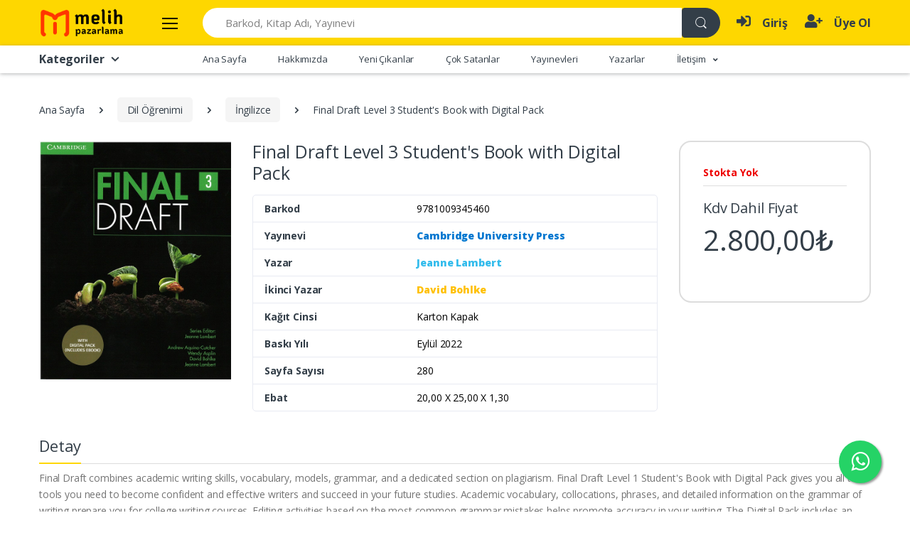

--- FILE ---
content_type: text/html; charset=utf-8
request_url: https://www.melihpazarlama.com/cambridge-university-press/kitaplar/final-draft-level-3-students-book-with-digital-pack/HZ-0001728
body_size: 20095
content:

<!DOCTYPE html>
<html lang="tr">
<head>
    
<meta charset="utf-8" />
<meta name="viewport" content="width=device-width, initial-scale=1.0, maximum-scale=1.0, user-scalable=no">
<meta http-equiv="X-UA-Compatible" content="IE=edge">
<meta http-equiv="Cache-control" content="no-cache">
<title>Melih Pazarlama | Final Draft Level 3 Student&#39;s Book with Digital Pack | Jeanne Lambert | Cambridge University Press </title>
<meta name="description" content="Melih Pazarlama Detayı" />
<meta name="keywords" content="Final Draft Level 3 Student&#39;s Book with Digital Pack, Jeanne Lambert, Cambridge University Press, 9781009345460, Final Draft Level 3 Student&#39;s Book with Digital Pack,Jeanne Lambert, b2b,ingilizce,oxford,pearson,dilko,puza,y&#246;s,yds,almanca,rus&#231;a,yabancıdil" />
<meta property="og:type" content="website" />
<meta property="og:url" content="https://www.melihpazarlama.com/cambridge-university-press/kitaplar/final-draft-level-3-students-book-with-digital-pack/HZ-0001728" />
<meta property="og:title" content="Melih Pazarlama | Final Draft Level 3 Student&#39;s Book with Digital Pack | Jeanne Lambert | Cambridge University Press " />
<meta property="og:description" content="Melih Pazarlama Detayı" />
<meta property="og:image" content="https://www.melihpazarlama.com/Themes/MelihPazarlama/content/images/logo_melih_pazarlama.png" />
<meta property="og:site_name" content="Melih Pazarlama" />
<meta name="twitter:card" content="summary_large_image" />
<meta name="twitter:url" content="https://www.melihpazarlama.com/cambridge-university-press/kitaplar/final-draft-level-3-students-book-with-digital-pack/HZ-0001728" />
<meta name="twitter:title" content="Melih Pazarlama | Final Draft Level 3 Student&#39;s Book with Digital Pack | Jeanne Lambert | Cambridge University Press " />
<meta name="twitter:description" content="Melih Pazarlama Detayı" />
<meta name="twitter:image" content="https://www.melihpazarlama.com/Themes/MelihPazarlama/content/images/logo_melih_pazarlama.png" />
    <link rel="canonical" href="https://www.melihpazarlama.com/cambridge-university-press/kitaplar/final-draft-level-3-students-book-with-digital-pack/HZ-0001728" />
<script type="application/ld+json">
{
    "@context": "https://schema.org",
    "@type": "Organization",
    "name": "Melih Pazarlama",
    "url": "https://www.melihpazarlama.com",
    "logo": "https://www.melihpazarlama.com/Themes/MelihPazarlama/content/images/logo_melih_pazarlama.png",
    "legalName": "Melih Pazarlama",
    "email": "info@melihpazarlama.com",
    "sameAs": [
        "https://www.instagram.com/melihpazarlama"
    ]
}
</script>
<script type="application/ld+json">
{
    "@context": "https://schema.org",
    "@type": "WebSite",
    "url": "https://www.melihpazarlama.com",
    "name": "Melih Pazarlama",
    "description": "Melih Pazarlama, T&#252;rkiye ve yurtdışına kitap dağıtımı yapan k&#246;kl&#252; bir firma olarak 20 yıldan fazla sekt&#246;r tecr&#252;besine sahiptir.",
    "potentialAction": {
        "@type": "SearchAction",
        "target": {
            "@type": "EntryPoint",
            "urlTemplate": "https://www.melihpazarlama.com/search?q={search_term_string}"
        },
        "query-input": {
            "@type": "PropertyValueSpecification",
            "valueRequired": true,
            "valueName": "search_term_string"
        }
    }
}
</script>

<script src="/content/js/modernizr?v=bT5bjF-r9_txNTobUyOXKNXcdja7tfpPiJPjSPTT1OY1"></script>

<link href="/content/plugin/bootstrap-datetimepicker/css/bootstrap-datetimepicker?v=CsenYC34bPJnybeoJlNgT2AhwjugPHNSgCrjxpQ3TmE1" rel="stylesheet"/>

<link href="/content/plugin/bootstrap-select/css/bootstrap-select?v=sCxl4NBt2rmOksFX0_fCMb_ZEREAaQK9KflTczlIeKY1" rel="stylesheet"/>

<link href="/content/plugin/flag-icon-css/css/flag-icon?v=_zvj7wMMvCUj0wrNMIs2t0TTQbRWA9HXqktPQy82AoY1" rel="stylesheet"/>

<link href="/content/css/font-awesome?v=3iEv8vqPidB6TVfgNOGrLoJr-SPH_mV3YwpggEk2_ao1" rel="stylesheet"/>

<link href="/content/plugin/pnotify/css?v=vrwcr38a34Eo_FZP7_QnN1UTAPXgR_vLbCBJMVKjAB41" rel="stylesheet"/>

<link href="/content/plugin/jquery.fancybox/css?v=upByAWsDAweeVoH431T3ueGfm1vyZ_iBHxa1_VJ7Cu01" rel="stylesheet"/>

<link href="/content/plugin/intTelInput/css/intTelInput?v=GQZBDReQexxQKJrjrTkNMQUF8LeMLqZq-WoTCHiqoRg1" rel="stylesheet"/>

<link href="/content/plugin/css/owlcarousel?v=8iWMX6jLJDqmTzx8UcaIw4mICoc0PRBj3Y57i36ce8c1" rel="stylesheet"/>

<link href="/content/plugin/css/sweetalert2?v=h7jRO5iNfg_4r0dtqIyjLrU7r8koMIGXah2KYk5rBBY1" rel="stylesheet"/>

<link href="/content/css/b2b?v=ceuuIUdDDJPPbKybI6Gn9xUmjj9EAnhCRm-PoHXumdo1" rel="stylesheet"/>


    <!-- Global site tag (gtag.js) - Google Analytics -->
    <script async src="https://www.googletagmanager.com/gtag/js?id=G-LGYZE7D9TH"></script>
    <script>
        window.dataLayer = window.dataLayer || [];
        function gtag() { dataLayer.push(arguments); }
        gtag('js', new Date());

        gtag('config', 'G-LGYZE7D9TH');
    </script>


<script src="/content/js/jquery?v=hY0oX_P42qocDpYlHzlvwWmcxHMRN62PqY9aZdaYWMo1"></script>


<link rel="stylesheet" href="//fonts.googleapis.com/css?family=Open+Sans:300,300i,400,400i,600,600i,700,700i,800,800i&display=swap" />
<link rel="stylesheet" href="/Themes/MelihPazarlama/Content/vendor/font-awesome/css/fontawesome-all.min.css" />
<link rel="stylesheet" href="/Themes/MelihPazarlama/Content/css/font-electro.css" />
<link rel="stylesheet" href="/Themes/MelihPazarlama/Content/vendor/animate.css/animate.min.css" />
<link rel="stylesheet" href="/Themes/MelihPazarlama/Content/vendor/hs-megamenu/src/hs.megamenu.css">
<link rel="stylesheet" href="/Themes/MelihPazarlama/Content/vendor/malihu-custom-scrollbar-plugin/jquery.mCustomScrollbar.css" />
<link rel="stylesheet" href="/Themes/MelihPazarlama/Content/vendor/slick-carousel/slick/slick.css" />
<link rel="stylesheet" href="/Themes/MelihPazarlama/Content/vendor/bootstrap-select/css/bootstrap-select.min.css" />
<link rel="stylesheet" href="/Themes/MelihPazarlama/Content/css/theme.css" />
<link rel="stylesheet" href="/Themes/MelihPazarlama/Content/css/theme-custom.css" />

<script src="/Themes/MelihPazarlama/Content/vendor/popper.js/dist/umd/popper.min.js"></script>
<script src="/Themes/MelihPazarlama/Content/vendor/bootstrap/bootstrap.min.js"></script>


<link rel="icon" type="image/x-icon" href="/Themes/MelihPazarlama/Content/favicon/favicon.ico">
<link rel="icon" type="image/png" sizes="32x32" href="/Themes/MelihPazarlama/Content/favicon/favicon-32x32.png">
<link rel="icon" type="image/png" sizes="16x16" href="/Themes/MelihPazarlama/Content/favicon/favicon-16x16.png">
<link rel="apple-touch-icon" sizes="180x180" href="/Themes/MelihPazarlama/Content/favicon/apple-touch-icon.png">
<link rel="manifest" href="/Themes/MelihPazarlama/Content/favicon/site.webmanifest">


<script type="text/javascript">
    (function (c, l, a, r, i, t, y) {
        c[a] = c[a] || function () { (c[a].q = c[a].q || []).push(arguments) };
        t = l.createElement(r); t.async = 1; t.src = "https://www.clarity.ms/tag/" + i;
        y = l.getElementsByTagName(r)[0]; y.parentNode.insertBefore(t, y);
    })(window, document, "clarity", "script", "naa5vx6j4m");
</script>
</head>
<body>

    

<!-- - - - - - - - - - - - - - Header - - - - - - - - - - - - - - - - -->
<header id="header" class="u-header u-header-left-aligned-nav mb-4">
    <div class="u-header__section">
        <div class="bg-primary">
            <div class="container">
                <div class="row min-height-64 align-items-center position-relative">
                    <div class="col-auto">
                        <nav class="navbar navbar-expand u-header__navbar py-0 max-width-200 min-width-200">

                                <a href="/" class="logo d-md-block d-none order-1 order-xl-0 navbar-brand u-header__navbar-brand u-header__navbar-brand-center">
                                    <img style="width:126px;" src="/Themes/MelihPazarlama/content/images/logo_melih_pazarlama.png" alt="Melih Pazarlama">
                                </a>
                            <a href="/" class="d-md-none d-block order-1 order-xl-0 navbar-brand" style="margin-right:-14px">
                                <img src="/Themes/MelihPazarlama/content/images/logo_melih_pazarlama_icon.png" alt="Melih Pazarlama" style="width:40px;">
                            </a>
                            <button id="sidebarHeaderInvokerMenu" type="button" class="navbar-toggler d-block btn u-hamburger mr-3 mr-xl-0"
                                    aria-controls="sidebarHeader"
                                    aria-haspopup="true"
                                    aria-expanded="false"
                                    data-unfold-event="click"
                                    data-unfold-hide-on-scroll="false"
                                    data-unfold-target="#sidebarHeader1"
                                    data-unfold-type="css-animation"
                                    data-unfold-animation-in="fadeInLeft"
                                    data-unfold-animation-out="fadeOutLeft"
                                    data-unfold-duration="500">
                                <span id="hamburgerTriggerMenu" class="u-hamburger__box">
                                    <span class="u-hamburger__inner"></span>
                                </span>
                            </button>
                        </nav>
                        <aside id="sidebarHeader1" class="u-sidebar u-sidebar--left" aria-labelledby="sidebarHeaderInvokerMenu">
                            <div class="u-sidebar__scroller">
                                <div class="u-sidebar__container">
                                    <div class="u-header-sidebar__footer-offset pb-0">
                                        <div class="position-absolute top-0 right-0 z-index-2 pt-4 pr-7">
                                            <button type="button" class="close ml-auto"
                                                    aria-controls="sidebarHeader"
                                                    aria-haspopup="true"
                                                    aria-expanded="false"
                                                    data-unfold-event="click"
                                                    data-unfold-hide-on-scroll="false"
                                                    data-unfold-target="#sidebarHeader1"
                                                    data-unfold-type="css-animation"
                                                    data-unfold-animation-in="fadeInLeft"
                                                    data-unfold-animation-out="fadeOutLeft"
                                                    data-unfold-duration="500">
                                                <span aria-hidden="true"><i class="ec ec-close-remove text-gray-90 font-size-20"></i></span>
                                            </button>
                                        </div>
                                        <div class="js-scrollbar u-sidebar__body">
                                            <div id="headerSidebarContent" class="u-sidebar__content u-header-sidebar__content">
                                                <a href="/" class="d-flex ml-0 navbar-brand u-header__navbar-brand u-header__navbar-brand-vertical">
                                                    <img src="/Themes/MelihPazarlama/content/images/logo_melih_pazarlama.png" alt="Melih Pazarlama" style="width:175.748px;">
                                                </a>
                                                <ul id="headerSidebarList" class="u-header-collapse__nav">
    <ul class="nav navbar-nav navbar-right headerMenu u-header-collapse__nav" text-align:center">

                <li class="nav-item u-header__nav-item">
                    <a class="nav-link u-header__nav-link" href="/">Ana Sayfa</a>
                </li>
                <li class="divider-vertical"></li>
                <li class="nav-item u-header__nav-item">
                    <a class="nav-link u-header__nav-link" href="/cms/hakkimizda/1333">Hakkımızda</a>
                </li>
                <li class="divider-vertical"></li>
                <li class="nav-item u-header__nav-item">
                    <a class="nav-link u-header__nav-link" href="/yeniler">Yeni &#199;ıkanlar</a>
                </li>
                <li class="divider-vertical"></li>
                <li class="nav-item u-header__nav-item">
                    <a class="nav-link u-header__nav-link" href="/cok-satanlar">&#199;ok Satanlar</a>
                </li>
                <li class="divider-vertical"></li>
                <li class="nav-item u-header__nav-item">
                    <a class="nav-link u-header__nav-link" href="/yayinevi-listesi">Yayınevleri</a>
                </li>
                <li class="divider-vertical"></li>
                <li class="nav-item u-header__nav-item">
                    <a class="nav-link u-header__nav-link" href="/yazar-listesi">Yazarlar</a>
                </li>
                <li class="divider-vertical"></li>
                <li class="dropdown subHeaderMenu nav-item u-header__nav-item">
                    <a href="#"
                       class="dropdown-toggle nav-link u-header__nav-link" data-toggle="dropdown" role="button" aria-haspopup="true" aria-expanded="false">İletişim <span class="caret"></span></a>
                    <ul class="dropdown-menu inner animated slideInUp">
                            <li>
                                <a class="dropdown-item" href="/bayilik-basvuru-formu">Bayilik Başvuru Formu</a>
                            </li>
                                <li role="separator" class="divider"></li>
                            <li>
                                <a class="dropdown-item" href="/iletisim">İletişim Formu</a>
                            </li>
                    </ul>
                </li>
            </ul>

                                                </ul>
                                            </div>
                                        </div>
                                    </div>
                                </div>
                            </div>
                        </aside>
                    </div>

<div class="col   d-block">

    <form action="/search/" method="get"
          class="search mySearchContainer js-focus-state">

        <label class="sr-only" for="searchproduct">Search</label>
        <div class="input-group">

            <input type="search" class="mySearch form-control py-2 pl-5 font-size-15 border-right-0 height-42 border-width-0 rounded-left-pill border-primary" id="q" name="q" placeholder="Barkod, Kitap Adı, Yayınevi" maxlength="150" autocomplete="off"
                   autocorrect="off" spellcheck="false" autocapitalize="off" onclick="this.setSelectionRange(0, this.value.length);">
            <button class="btn btn-dark height-42 py-2 px-3 rounded-right-pill" type="submit">
                <span class="ec ec-search font-size-20"></span>
            </button>
        </div>
    </form>

</div>

                    <div class="col col-auto text-right text-xl-left pl-0 pl-xl-0 position-static js-mega-menu">
                        <div id="navBar" class="d-inline-flex">
                            <ul class="d-flex list-unstyled mb-0">
                                <li class="col d-none px-2 px-sm-4 position-static">
                                    <a id="searchClassicInvoker" class="text-gray-90 position-relative d-flex" href="javascript:;" role="button"
                                       data-toggle="tooltip"
                                       data-placement="top"
                                       title="Search"
                                       aria-controls="searchClassic"
                                       aria-haspopup="true"
                                       aria-expanded="false"
                                       data-unfold-target="#searchClassic"
                                       data-unfold-type="css-animation"
                                       data-unfold-duration="300"
                                       data-unfold-delay="300"
                                       data-unfold-hide-on-scroll="true"
                                       data-unfold-animation-in="slideInUp"
                                       data-unfold-animation-out="fadeOut">
                                        <span class="font-size-22 ec ec-search"></span>
                                    </a>

                                    <div id="searchClassic" class="dropdown-menu dropdown-unfold dropdown-menu-right left-0 mx-2" aria-labelledby="searchClassicInvoker">
                                        <form class="js-focus-state input-group px-3">
                                            <input class="form-control" type="search" placeholder="Search Product">
                                            <div class="input-group-append">
                                                <button class="btn btn-primary px-3" type="button"><i class="font-size-18 ec ec-search"></i></button>
                                            </div>
                                        </form>
                                    </div>
                                </li>

                                                                    <li class="col pr-xl-0 px-2 px-sm-2">
                                        <a href="/login" class="text-gray-90 position-relative d-flex">
                                            <i class="font-size-20 fa fa-sign-in-alt"></i>
                                            <span class="d-none d-xl-block no-wrap font-weight-bold font-size-16 text-gray-90 ml-3">Giriş</span>
                                        </a>
                                    </li>

                                <li class="col pr-xl-0 px-2 px-sm-4 text-nowrap">


                                        <a class="text-gray-90 position-relative d-flex"
                                           href="/register">
                                            <i class="font-size-20 fa fa-user-plus"></i>
                                            <span class="d-none d-xl-block font-weight-bold font-size-16 text-gray-90 ml-3">
                                                &#220;ye Ol
                                            </span>
                                        </a>
                                </li>
                            </ul>
                        </div>
                    </div>
                </div>
            </div>
        </div>

        <div class="box-shadow-1 d-none d-xl-block">
            <div class="container">
                <div class="row">
                    <div class="col secondary-menu">
                        <nav class="js-mega-menu navbar navbar-expand-md u-header__navbar u-header__navbar--no-space">

                            <div style="width:110px;">
<div class="nav-item hs-has-mega-menu u-header__nav-item" style="min-width:216px; font-size:16px"
     data-event="hover"
     data-animation-in="slideInUp"
     data-animation-out="fadeOut"
     data-position="left">
    <a class="btn-link btn-remove-bg-hover btn-block d-flex card-btn pyc-10 text-lh-1 pl-0 pr-4 shadow-none btn-primary bg-transparent rounded-top-lg border-0 font-weight-bold text-gray-90" href="javascript:;" aria-haspopup="true" aria-expanded="false">
        Kategoriler
        <span class="ml-2 text-gray-90">
            <span class="ec ec-arrow-down-search"></span>
        </span>
    </a>

    <div class="hs-mega-menu u-header__sub-menu" aria-labelledby="homeMegaMenu">
        <div class="row u-header__mega-menu-wrapper">

            <div class="col">
                <ul class="u-header__sub-menu-nav-group">
                            <li><a class="nav-link u-header__sub-menu-nav-link" href="/kategori/category1/sinavlara-hazirlik-kitaplari/0101">Sınavlara Hazırlık Kitapları</a></li>
                            <li><a class="nav-link u-header__sub-menu-nav-link" href="/kategori/category1/okula-yardimci-kitaplar/0102">Okula Yardımcı Kitaplar</a></li>
                            <li><a class="nav-link u-header__sub-menu-nav-link" href="/kategori/category1/dil-ogrenimi/0104">Dil &#214;ğrenimi</a></li>
                            <li><a class="nav-link u-header__sub-menu-nav-link" href="/kategori/category1/bilgisayar-kitaplari/0105">Bilgisayar Kitapları</a></li>
                            <li><a class="nav-link u-header__sub-menu-nav-link" href="/kategori/category1/psikoloji/0124">Psikoloji</a></li>
                            <li><a class="nav-link u-header__sub-menu-nav-link" href="/kategori/category1/akademik/0126">Akademik</a></li>
                </ul>
            </div>

        </div>
    </div>

</div>

                            </div>

                            <div id="navBar" style="margin-left:120px" class="collapse navbar-collapse u-header__navbar-collapse">

                                <ul class="navbar-nav u-header__navbar-nav">

    <ul class="nav navbar-nav navbar-right headerMenu u-header-collapse__nav" text-align:center">

                <li class="nav-item u-header__nav-item">
                    <a class="nav-link u-header__nav-link" href="/">Ana Sayfa</a>
                </li>
                <li class="divider-vertical"></li>
                <li class="nav-item u-header__nav-item">
                    <a class="nav-link u-header__nav-link" href="/cms/hakkimizda/1333">Hakkımızda</a>
                </li>
                <li class="divider-vertical"></li>
                <li class="nav-item u-header__nav-item">
                    <a class="nav-link u-header__nav-link" href="/yeniler">Yeni &#199;ıkanlar</a>
                </li>
                <li class="divider-vertical"></li>
                <li class="nav-item u-header__nav-item">
                    <a class="nav-link u-header__nav-link" href="/cok-satanlar">&#199;ok Satanlar</a>
                </li>
                <li class="divider-vertical"></li>
                <li class="nav-item u-header__nav-item">
                    <a class="nav-link u-header__nav-link" href="/yayinevi-listesi">Yayınevleri</a>
                </li>
                <li class="divider-vertical"></li>
                <li class="nav-item u-header__nav-item">
                    <a class="nav-link u-header__nav-link" href="/yazar-listesi">Yazarlar</a>
                </li>
                <li class="divider-vertical"></li>
                <li class="dropdown subHeaderMenu nav-item u-header__nav-item">
                    <a href="#"
                       class="dropdown-toggle nav-link u-header__nav-link" data-toggle="dropdown" role="button" aria-haspopup="true" aria-expanded="false">İletişim <span class="caret"></span></a>
                    <ul class="dropdown-menu inner animated slideInUp">
                            <li>
                                <a class="dropdown-item" href="/bayilik-basvuru-formu">Bayilik Başvuru Formu</a>
                            </li>
                                <li role="separator" class="divider"></li>
                            <li>
                                <a class="dropdown-item" href="/iletisim">İletişim Formu</a>
                            </li>
                    </ul>
                </li>
            </ul>


                                    <li class="nav-item u-header__nav-last-item">
                                    </li>
                                </ul>
                            </div>
                        </nav>
                    </div>
                </div>
            </div>
        </div>
    </div>
</header>

<script>

    $.ui.autocomplete.prototype._renderItem = function (ul, item) {
        var re = new RegExp($.trim(this.term));
        var t = item.label.replace(re, "<span style='font-weight:800;color:#ff0000;'>" + $.trim(this.term) + "</span>");

        if (divindex === 0) {
            $("<div class='container-fluid searchContainer ui-menu-item' style='z-index:1020;position:absolute;left:0;right:0;padding: 1px 68px 4px 34px;'><div id='modal1' class='bg-white row d-md-block'></div></div>").appendTo(ul);
            divindex = 1;
        }

        var searchGroup = item.searchGroup;
        var img = item.icn;
        var searchableField = item.searchableField;
        var groupName = item.groupName;
        var url = item.url;

        //console.log(item);
        //console.log(searchGroup);
        //console.log(t);
        //console.log(url);

        if (searchGroup === "ProductName") {
            if (catProductFirst === 0) {
                dtd = $("<div class='resultContainer full divProduct col-lg-6 float-left p-1'>")
                    .data("item.autocomplete", item)
                    .append("<div class='p-2 font-size-15 text-white bg-dark font-weight-bold'>&#220;r&#252;nler</div><div class='productContainer'></div>")
                    .appendTo('#modal1');
            }
            dtd = $("<div class='resultItem ui-menu-item'>" +
                    "<a href='" + url + "'>" +
                    "<div class='result_image_item'><img class='imgSearch' src='" + img + "'></div>" +
                    "<div class='result_content_item'><b>" + t + "</b>"+
                    "<div class='text-warning'>" + groupName + "</div>" +
                    "<div class='text-success'>" + searchableField + "</div>" +
                    "</div></a></div>")
                .data("item.autocomplete", item)
                .appendTo(".productContainer");
            catProductFirst = 1;
        }
        else if (searchGroup === "Group1") {
            if (catGroupFirst === 0) {
                dtd = $("<div class='resultContainer full divGroup col-lg-6 float-right p-1'>")
                    .data("item.autocomplete", item)
                    .append("<div class='p-2 font-size-15 text-white bg-dark font-weight-bold'>Yayınevleri</div>")
                    .appendTo("#modal1");
            }
            dtd = $("<a href='" + url + "' class='btn btn-soft-dark btn-xs m-1'>" + t + "</a></div>")
                .data("item.autocomplete", item)
                .appendTo(".divGroup");
            catGroupFirst = 1;
        }
        else {
            if (catSearchableFieldFirst === 0) {
                dtd = $("<div class='resultContainer full divSearchableField col-lg-6 float-right p-1' >")
                    .data("item.autocomplete", item)
                    .append("<div class='p-2 font-size-15 text-white bg-dark font-weight-bold'>Yazarlar</div>")
                    .appendTo("#modal1");
            }
            dtd = $("<a href='" + url + "' class='btn btn-soft-blue btn-xs m-1'>" + t + "</a></div></div>")
                .data("item.autocomplete", item)
                .appendTo(".divSearchableField");
            catSearchableFieldFirst = 1;

        }

        return dtd;
    };

</script>


    <main id="content" role="main">

        


<div class="bg-gray-13 bg-md-transparent">
    <div class="container">
        <div class="my-md-3">
            <nav aria-label="breadcrumb">
                <ol class="breadcrumb mb-3 flex-nowrap flex-xl-wrap overflow-auto overflow-xl-visble">
                    <li class="breadcrumb-item flex-shrink-0 flex-xl-shrink-1"><a class="small_link" href="/">Ana Sayfa</a></li>
                        <li class="breadcrumb-item flex-shrink-0 flex-xl-shrink-1"><a class="small_link" href="/kategori/category1/dil-ogrenimi/0104">Dil &#214;ğrenimi</a></li>
                                            <li class="breadcrumb-item flex-shrink-0 flex-xl-shrink-1"><a class="small_link" href="/kategori/category2/ingilizce/010301">İngilizce</a></li>
                                        <li class="breadcrumb-item flex-shrink-0 flex-xl-shrink-1 active">Final Draft Level 3 Student&#39;s Book with Digital Pack</li>
                </ol>
            </nav>
        </div>
    </div>
</div>





<div class="container">
    <div class="mb-4">
        <div class="row">
            <div class="col-md-6 col-lg-6 col-xl-3 mb-4 mb-md-0">

                <div class="image_preview_container" style="display: table;margin: 0 auto;">

                    <a class="fancybox_item" href="/content/images/product/9781009345460.jpg">
                        <img src="/content/images/product/9781009345460.jpg" title="Final Draft Level 3 Student&#39;s Book with Digital Pack" alt="Final Draft Level 3 Student&#39;s Book with Digital Pack" />
                    </a>

                </div>
            </div>

            <div class="col-md-12 col-xl-6 order-3 order-xl-2 mb-md-7 mb-lg-0 mt-3 mt-xl-0">
                <div class="mb-2">
                    <h2 class="font-size-25 text-lh-1dot2 mb-3">Final Draft Level 3 Student&#39;s Book with Digital Pack</h2>

                    <div class="list-group mb-2">



                            <div class="d-flex px-3 py-2 list-group-item list-group-item-action border-bottom-1">
                                <div class="w-40 font-weight-bolder no-wrap">Barkod</div>
                                <div class="text-black">9781009345460</div>
                            </div>

                            <div class="d-flex px-3 py-2 list-group-item list-group-item-action border-bottom-1">
                                <div class="w-40 font-weight-bolder no-wrap">Yayınevi</div>
                                <div class="font-weight-bolder">
                                    <a class="text-blue font-weight-bolder" href="/yayinevi/group1/cambridge-university-press/000016">Cambridge University Press</a>
                                </div>
                            </div>

                            <div class="d-flex px-3 py-2 list-group-item list-group-item-action border-bottom-1">
                                <div class="w-40 font-weight-bolder no-wrap">Yazar</div>
                                <div class="font-weight-bolder">
                                    <a class="text-cyan font-weight-bolder" href="/yazarlar/jeanne-lambert">Jeanne Lambert</a>
                                </div>
                            </div>

                            <div class="d-flex px-3 py-2 list-group-item list-group-item-action border-bottom-1">
                                <div class="w-40 font-weight-bolder no-wrap">İkinci Yazar</div>
                                <div class="font-weight-bolder">
                                    <a class="text-warning font-weight-bolder" href="/yazarlar/david-bohlke">David Bohlke</a>
                                </div>
                            </div>





                            <div class="d-flex px-3 py-2 list-group-item list-group-item-action border-bottom-1">
                                <div class="w-40 font-weight-bolder no-wrap">Kağıt Cinsi</div>
                                <div class="text-black">Karton Kapak</div>
                            </div>

                            <div class="d-flex px-3 py-2 list-group-item list-group-item-action border-bottom-1">
                                <div class="w-40 font-weight-bolder no-wrap">Baskı Yılı</div>
                                <div class="text-black">Eyl&#252;l 2022</div>
                            </div>

                            <div class="d-flex px-3 py-2 list-group-item list-group-item-action border-bottom-1">
                                <div class="w-40 font-weight-bolder no-wrap">Sayfa Sayısı</div>
                                <div class="text-black">280</div>
                            </div>




                            <div class="d-flex px-3 py-2 list-group-item list-group-item-action border-bottom-1">
                                <div class="w-40 font-weight-bolder no-wrap">Ebat</div>
                                <div class="text-black">
20,00 X
25,00 X
1,30                                </div>
                            </div>

                    </div>
                </div>
            </div>

            <div class="col-md-6 col-lg-6 col-xl-3 order-2 order-xl-3 mx-md-auto mx-lg-0">
                <div class="mb-2">
                    <div class="card p-5 border-width-2 border-color-1 borders-radius-17">

                            <div class="text-gray-9 font-size-14 pb-2 border-color-1 border-bottom mb-3">
                                <span class="text-red font-weight-bold">
                                    Stokta Yok
                                </span>
                            </div>

                            <div class="mb-3">
                                <span class="font-size-20">Kdv Dahil Fiyat</span>
                                <div class="font-size-40">2.800,00₺</div>

                            </div>





                        <div class="mb-2">



                        </div>
                    </div>
                </div>
            </div>
        </div>
    </div>
</div>




    <div class="container">

        <div class="mb-2">
            <div class="position-relative">
                <div class="border-bottom border-color-1 mb-2">
                    <h3 class="d-inline-block section-title section-title__full mb-0 pb-2 font-size-22">Detay</h3>
                </div>
                <p>Final Draft combines academic writing skills, vocabulary, models, grammar, and a dedicated section on plagiarism. Final Draft Level 1 Student's Book with Digital Pack gives you all the tools you need to become confident and effective writers and succeed in your future studies. Academic vocabulary, collocations, phrases, and detailed information on the grammar of writing prepare you for college writing courses. Editing activities based on the most common grammar mistakes helps promote accuracy in your writing. The Digital Pack includes an eBook and Writing Skills Interactive for additional instruction and practice in academic writing skills and vocabulary. All content is mobile-friendly, so can be accessed on smartphones, laptops or desktop computers.

Final Draft, akademik yazma becerilerini, kelime dağarcığını, modelleri, dilbilgisini ve intihal üzerine özel bir bölümü birleştirir.

Dijital Paketli Son Taslak Seviye 3 Öğrenci Kitabı, kendinize güvenen ve etkili yazarlar olmanız ve gelecekteki çalışmalarınızda başarılı olmanız için ihtiyacınız olan tüm araçları sağlar. Akademik kelime dağarcığı, eşdizimli sözcükler, deyimler ve yazma dilbilgisi hakkında ayrıntılı bilgiler sizi üniversite yazma kurslarına hazırlar. Etkinlikleri en yaygın dilbilgisi hatalarına göre düzenlemek, yazınızın doğruluğunu artırmanıza yardımcı olur. Dijital Paket, akademik yazma becerileri ve kelime dağarcığı konusunda ek eğitim ve uygulama için bir e-Kitap ve Yazma Becerileri Etkileşimli içerir. Tüm içerik mobil uyumludur, bu nedenle akıllı telefonlardan, dizüstü bilgisayarlardan veya masaüstü bilgisayarlardan erişilebilir.</p>
            </div>
        </div>
    </div>



    </main>

    

<footer>
    <div class="bg-primary py-1"></div>
    <div class="pt-6 pb-4 bg-gray-13">
        <div class="container mt-1">
            <div class="row">
                <div class="col-lg-5">
                    <div class="mb-3">
                            <a href="/" class="d-inline-block">
                                <img src="/Themes/MelihPazarlama/content/images/logo_melih_pazarlama.png" alt="Melih Pazarlama" style="width:200px">
                            </a>
                    </div>

                    <div class="mb-4">
                        <p class="mb-1">E-Posta: <a href="mailto:#" class="text-gray-90">info@melihpazarlama.com</a></p>
                        <a href="#" class="font-weight-bold text-gray-90">Melih Pazarlama &copy; 2025</a> Tüm Hakları Saklıdır.
                    </div>

                    <div class="my-4 my-md-4">

                        <ul class="list-inline mb-0 opacity-7">


                                <li class="list-inline-item mr-0">
                                    <a href="https://www.instagram.com/melihpazarlama" target="_blank" class="btn font-size-20 btn-icon btn-soft-dark btn-bg-transparent rounded-circle">
                                        <img src="/Themes/MelihPazarlama/Content/images/instagram_logo.png" />
                                    </a>
                                </li>

                        </ul>
                    </div>

                </div>
                <div class="col-lg-7">
                    <div class="row">
                        <div class="col-12 col-md mb-4 mb-md-0">
    <h6 class="mb-3 font-weight-bold">Linkler</h6>
    <ul class="list-group list-group-flush list-group-borderless mb-0 list-group-transparent">
            <li>
                <a class="list-group-item list-group-item-action" href="/">
                    Ana Sayfa
                </a>
            </li>
            <li>
                <a class="list-group-item list-group-item-action" href="/yeniler">
                    Yeni &#199;ıkanlar
                </a>
            </li>
            <li>
                <a class="list-group-item list-group-item-action" href="/cok-satanlar">
                    &#199;ok Satanlar
                </a>
            </li>
            <li>
                <a class="list-group-item list-group-item-action" href="/yayinevi-listesi">
                    Yayınevleri
                </a>
            </li>
            <li>
                <a class="list-group-item list-group-item-action" href="/yazar-listesi">
                    Yazarlar
                </a>
            </li>
            <li>
                <a class="list-group-item list-group-item-action" href="/bayilik-basvuru-formu">
                    Bayilik Başvuru Formu
                </a>
            </li>
            <li>
                <a class="list-group-item list-group-item-action" href="/iletisim">
                    İletişim
                </a>
            </li>
    </ul>

                        </div>

                        <div class="col-12 col-md mb-4 mb-md-0">
    <h6 class="mb-3 font-weight-bold">Gizlilik ve G&#252;venlik</h6>
    <ul class="list-group list-group-flush list-group-borderless mb-0 list-group-transparent">
            <li>
                <a class="list-group-item list-group-item-action" href="/cms/kvkk-aydinlatma-metni/1334">
                    KVKK Aydınlatma Metni
                </a>
            </li>
            <li>
                <a class="list-group-item list-group-item-action" href="/cms/gizlilik-ve-veri-politikasi/1335">
                    Gizlilik ve Veri Politikası
                </a>
            </li>
            <li>
                <a class="list-group-item list-group-item-action" href="/cms/ilgili-kisi-basvuru-formu/1336">
                    İlgili Kişi Başvuru Formu
                </a>
            </li>
            <li>
                <a class="list-group-item list-group-item-action" href="/cms/mesafeli-satis-sozlesmesi/1337">
                    Mesafeli Satış S&#246;zleşmesi
                </a>
            </li>
            <li>
                <a class="list-group-item list-group-item-action" href="/cms/iptal-ve-iade-kosullari/1338">
                    İptal ve İade Koşulları
                </a>
            </li>
    </ul>

                        </div>

                        <div class="col-12 col-md mb-4 mb-md-0">

                            <h6 class="mb-3 font-weight-bold">İletişim Bilgileri</h6>
                            <!-- List Group -->
                            <ul class="list-group list-group-flush list-group-borderless mb-0 list-group-transparent">
                                <li class="list-group-item list-group-item-action">Melih Pazarlama</li>
                                <li class="list-group-item list-group-item-action">G&#252;neşli Mah. Şehit Erdal &#220;nl&#252; Sokak No 5/A Bağcılar / İSTANBUL</li>
                                <li class="list-group-item list-group-item-action">0539 411 65 95</li>
                                <li class="list-group-item list-group-item-action">0212 474 06 07</li>
                            </ul>
                            <!-- End List Group -->

                        </div>
                    </div>
                </div>
            </div>
        </div>
    </div>

    <div class="bg-gray-14 py-2">
        <div class="container">
            <div>
                <a href="https://www.nevaayazilim.com" target="_blank" title="Netsis B2B, Logo B2B">
                    <img src="/Content/images/nevaa-logo3.png" alt="Netsis B2B, Logo B2B" title="Netsis B2B, Logo B2B"
                         onmouseover="this.src='/Content/images/nevaa-logo4.png'"
                         onmouseout="this.src='/Content/images/nevaa-logo3.png'" />
                </a>
            </div>
        </div>
    </div>

</footer>


    


    <script type="application/ld+json">
        {"@context":"https://schema.org/","@type":"Product","name":"Final Draft Level 3 Student's Book with Digital Pack","image":"https://www.melihpazarlama.com/content/images/product/9781009345460.jpg","description":"Final Draft combines academic writing skills, vocabulary, models, grammar, and a dedicated section on plagiarism. Final Draft Level 1 Student's Book with Digital Pack gives you all the tools you need to become confident and effective writers and succeed in your future studies. Academic vocabulary, collocations, phrases, and detailed information on the grammar of writing prepare you for college writing courses. Editing activities based on the most common grammar mistakes helps promote accuracy in your writing. The Digital Pack includes an eBook and Writing Skills Interactive for additional instruction and practice in academic writing skills and vocabulary. All content is mobile-friendly, so can be accessed on smartphones, laptops or desktop computers.\r\n\r\nFinal Draft, akademik yazma becerilerini, kelime dağarcığını, modelleri, dilbilgisini ve intihal üzerine özel bir bölümü birleştirir.\r\n\r\nDijital Paketli Son Taslak Seviye 3 Öğrenci Kitabı, kendinize güvenen ve etkili yazarlar olmanız ve gelecekteki çalışmalarınızda başarılı olmanız için ihtiyacınız olan tüm araçları sağlar. Akademik kelime dağarcığı, eşdizimli sözcükler, deyimler ve yazma dilbilgisi hakkında ayrıntılı bilgiler sizi üniversite yazma kurslarına hazırlar. Etkinlikleri en yaygın dilbilgisi hatalarına göre düzenlemek, yazınızın doğruluğunu artırmanıza yardımcı olur. Dijital Paket, akademik yazma becerileri ve kelime dağarcığı konusunda ek eğitim ve uygulama için bir e-Kitap ve Yazma Becerileri Etkileşimli içerir. Tüm içerik mobil uyumludur, bu nedenle akıllı telefonlardan, dizüstü bilgisayarlardan veya masaüstü bilgisayarlardan erişilebilir.","sku":"HZ-0001728","gtin13":"9781009345460","brand":{"@type":"Brand","name":"Cambridge University Press"},"offers":{"@type":"Offer","itemCondition":"https://schema.org/NewCondition","availability":"https://schema.org/OutOfStock"}}
    </script>

    <a href="https://api.whatsapp.com/send?phone=905394116595&text=Melih Pazarlama WhatsApp Hattı" class="whatsapp-float-icon" target="_blank">
        <i></i>
    </a>

<script src="/content/plugin/moment/moment?v=dNVoJoYB_E3UUrMh5QvsF3BXW6Tm5xKbSZf_fnuwCIo1"></script>

<script src="/content/plugin/bootstrap-datetimepicker/js/bootstrap-datetimepicker?v=6vdoVCeBuzLcoPVObJU9s0Siq_3x0u9iZqLFhky68mc1"></script>

<script src="/content/plugin/bootstrap-select/js/bootstrap-select?v=77pBNO_m6a2PSljPHOmlItlIb9mvY5VOKVYLuBGMJp81"></script>

<script src="/content/plugin/pnotify/js?v=XAaUY-iy5fRtvHwXxWcO2GK68YFndZ3EHI8It8pVDDc1"></script>

<script src="/content/plugin/jquery.validation/jqueryvalidation?v=LKAAb8rVaeCzNLaOe1ktowx8_x_6ebSlfw4SiNuir1Q1"></script>

<script src="/content/plugin/jquery.unobtrusive-ajax/jqueryunobtrusive?v=JkZeodTMK65nkVD78kmuwdbc1RpHFmYFRTpY5_d5TZ81"></script>

<script src="/content/plugin/jquery.antiforgerytoken/jquerytoken?v=6q3OsT6Qd6woax8gtTgk8nmyVJHSC_qGawXWEKrDziI1"></script>

<script src="/content/plugin/jquery.fancybox/js?v=buB09VJjkwDQUI-LpAzp04XB4gtEhsCItUvw5R5at8E1"></script>

<script src="/content/plugin/intTelInput/js/intTelInput?v=c3wV-qeJwo4oLjakFM-Y37krSCcIfffX3NzvP1klAm41"></script>

<script src="/content/plugin/jquery.mask/js?v=sZPWPf6HJvAs9i4Sq6ArGdCo1L_GKOx2E5X4p-gF33w1"></script>

<script src="/content/plugin/js/owlcarousel?v=KRCmtPC2wSASuMU9rIbhT3cUuMCx_8wfW9clZC_eA4Q1"></script>

<script src="/content/plugin/js/sweetalert2?v=wythizgogGtehrNGzsyK2qOYkdUQm-HtT0wAsLe9NyQ1"></script>

<script src="/content/js/cleave?v=HuJSEm8r75FKItXUOPbdB3hjCz0uaPqx1PIoqGtvrno1"></script>

<script src="/content/js/b2b?v=MeoPlv_1smeNKY9pJyfuj8dkB4MPVdGthWCfmXEFgd81"></script>


<script>

    $(function () {

    $('.datetimePicker').datetimepicker({
        locale: 'tr',
        format: 'L',
    });

    if ($('.datetimePicker').length)
        $('.datetimePicker').data("DateTimePicker").maxDate(new Date());

    if ($('#datetimepicker1').length)
        $('#datetimepicker1').data("DateTimePicker").maxDate(new Date());

    if ($('#datetimepicker2').length)
        $('#datetimepicker2').data("DateTimePicker").maxDate(new Date());


    $("#datetimepicker1").on("dp.change", function (e) {
        $('#datetimepicker2').data("DateTimePicker").minDate(e.date);
    });

    $("#datetimepicker2").on("dp.change", function (e) {
        $('#datetimepicker1').data("DateTimePicker").maxDate(e.date);
    });

    $('.dropdown-menu').on('click', function (e) {
        e.stopPropagation();
    });

    var owl = $('#owlContainer .owl-carousel');
    $(".slider-owl-prev").click(function () {
        owl.trigger('prev.owl.carousel');
    });
    $(".slider-owl-next").click(function () {
        owl.trigger('next.owl.carousel');
    });

   $('#mainSlider').owlCarousel({
    loop: $('#mainSlider').find('.owl-carousel .item').length > 1,
    nav: false,
    navText: ['İleri', 'Geri'],
    dots: true,
    items: 1,
    autoplay: true,
    margin: 30,
    autoplayHoverPause: true,
    animateOut: 'fadeOut'
   });

        var showDiscount = localStorage.getItem('showDiscount') === 'true';
        toggleDiscountElements(showDiscount);

        $('#discountSwitch, #discountSwitchMobile').on('change', function () {
            var isChecked = $(this).prop('checked');
            toggleDiscountElements(isChecked);
        });

        function toggleDiscountElements(show) {
            if (show) {
                $('.show-discount').show();
            } else {
                $('.show-discount').hide();
            }
        }


    });

    function showLoader(subject, message, formID) {

        //console.log('showLoader');

        var container = '<div id="siparisTamamlaModal" style="display: none;"><div class="row text-center"><img src="/Content/images/loader.gif"></div>';

        if (subject !== '') {
            container += '<div class="row text-center"><h3>' + subject + '</h3><small>' + message + '</small></div>';
        }
        container += '</div>';

        $.fancybox.open(
            container, {
                infobar: false
                , modal: true
            }
        );
    }

    function hideLoader() {
        console.log('hideLoader');
        $.fancybox.close();
    }

    function addToFavoriteList(favoriteListID, productID, updateTargetID)
    {
        if (favoriteListID >= 0 && productID != "") {
            $.ajax({
                type: 'POST',
                headers: GetAntiForgeryTokenHeader(),
                contentType: 'application/json; charset=utf-8',
                data: JSON.stringify({ favoriteListID, productID }),
                url: '/Favorite/AddToList',
                success: function (result) {
                    if (result.IsSuccess) {
                        $('#' + updateTargetID).html(result.Data);
                         showMessage('success', 'Başarılı', result.Message);
                    }
                    else
                        showMessage('error', 'Hatalı',result.Message);
                },
                error: function (jqXHR, exception) {
                    alert(exception);
                },
            });

            $('[data-toggle="dropdown"]').parent().removeClass('open');
        }
    }

    function deleteFromFavoriteList(favoriteListID, productID, updateTargetID)
    {
        if (favoriteListID >= 0 && productID != "") {
            $.ajax({
                type: 'POST',
                headers: GetAntiForgeryTokenHeader(),
                contentType: 'application/json; charset=utf-8',
                data: JSON.stringify({ favoriteListID, productID }),
                url: '/Favorite/DeleteFromList',
                success: function (result) {
                    if (result.IsSuccess) {
                        $('#' + updateTargetID).html(result.Data);
                         showMessage('success', 'Başarılı', result.Message);
                    }
                    else
                        showMessage('error', 'Hatalı',result.Message);
                },
                error: function (jqXHR, exception) {
                    alert(exception);
                },
            });
        }
    }

    function addToCart(productId, documentTypeID, quantityId, updateTargetId, isDetailView, balance, isBundleId, bundleAmountId,bundleDescriptionId) {

        var quantity = 1;
        var bundleAmount = quantity;
        var isBundle = false;
        var bundleDescription = '';

        if ($('#' + quantityId).length)
            quantity = parseInt($('#' + quantityId).val());

        //console.log(isBundle);

        if ($('#' + isBundleId).length) {

            isBundle = $('#' + isBundleId).prop('checked');

            if (isBundle) {

                if ($('#' + bundleAmountId).length)
                    bundleAmount = parseInt($('#' + bundleAmountId).val());

                if ($('#' + bundleDescriptionId).length)
                    bundleDescription = $('#' + bundleDescriptionId).val();
            }
        }

        var url = '/Order/AddToCart';

        if (documentTypeID === '10')
            url = '/Proposal/AddToCart';

        if (quantity >= 0) {
            $.ajax({
                headers: GetAntiForgeryTokenHeader(),
                type: 'POST',
                contentType: 'application/json; charset=utf-8',
                data: JSON.stringify({ ProductID: productId, type: documentTypeID, Amount: quantity, IsDetailView: isDetailView, Balance: balance, IsBundle: isBundle, BundleAmount: bundleAmount, BundleDescription:bundleDescription }),
                url: url,
                success: function (result) {

                    if (result.IsSuccess) {

                        if ($('.' + updateTargetId + " span.badge").length)
                            $('.' + updateTargetId + " span.badge").html(result.Data.Amount);
                        else
                            $('<span class="badge warning badge-success"></span>').appendTo('.' + updateTargetId).html(result.Data.Amount);

                        $('.basketBadge').html(result.Data.ItemCount);
                        showMessage("info", "Sepetim", result.Data.ProductName +' '+ result.Message);
                    }
                    else
                        showMessage("error", "Hatalı", result.Message);

                }
                ,
                error: function (jqXHR, exception) {
                    location.reload();
                }
            });
        }
    }

    function shoppingCartUpdateProduct(direction, obj, productID, documentType, balance) {

        if (direction == 'up')
            qtyUp(obj);
        else
            qtyDown(obj);

        var quantity = 1;

        if ($('#' + obj).length)
            quantity = parseInt($('#' + obj).val());

        if (quantity >= 0) {

            $.ajax({
                headers: GetAntiForgeryTokenHeader(),
                type: 'POST',
                contentType: 'application/json; charset=utf-8',
                data: JSON.stringify({ ProductID: productID, type: documentType, Amount: quantity, IsDetailView: false, Balance: balance }),
                url:'/Order/UpdateToCart',
                success: function (result) {

                    if (result.IsSuccess) {
                        $.ajax({
                            type: 'GET',
                            url: '/Order/GetOrderShoppingCart',
                            async: false,
                            success: function (result) {
                                var html = $('<div>').html(result);
                                var inner = html.find('#pnlShoppingCart').length ? html.find('#pnlShoppingCart').html() : result;
                                $('#pnlShoppingCart').html(inner);
                            }
                        });

                        $('.basketBadge').html(result.Data.ItemCount);
                        initBarcodeSearch();
                    }
                    else {
                        $('#' + obj).val(result.Data.Quantity);
                        showMessage("error", "Hatalı", result.Message);
                    }

                }
                ,
                error: function (jqXHR, exception) {
                    location.reload();
                }
            });
        }

    }

    function removeFromCart2(productID, documentType) {

        swalConfirm('Onay', 'Bu Ürünü Sepetten Silmek İstediğinize Emin Misiniz?',
            function (confirmed) {
                if (confirmed) {

                $.ajax({
                    headers: GetAntiForgeryTokenHeader(),
                    type: 'POST',
                    contentType: 'application/json; charset=utf-8',
                    data: JSON.stringify({ ProductID: productID, type: documentType }),
                    url:'/Order/RemoveFromCart2',
                    success: function (result) {

                        if (result.IsSuccess) {

                            $.ajax({
                                type: 'GET',
                                url: '/Order/GetOrderShoppingCart',
                                async: false,
                                success: function (result) {
                                    $('#pnlShoppingCart').html(result);
                                }
                            });

                            $('.basketBadge').html(result.Data.ItemCount);
                            initBarcodeSearch();
                        }
                        else
                            showMessage("error", "Hatalı", result.Message);
                    }
                    ,
                    error: function (jqXHR, exception) {
                        location.reload();
                    }
                });

                }
            }
        );
    }

    function openQuickView(productID) {

        //console.log(productID);

        $("#quickViewModal").modal("show");
        $.ajax({
            headers: GetAntiForgeryTokenHeader(),
            url: '/product-modal/HZ-0001728',
            data: { productID: productID},
            type: 'POST',
            dataType: 'html',
            traditional: true,
            success: function (data) {
                $('.modal-body').html(data);
                initNumeric();
            },
            error: function (jqXHR, textStatus, errorThrown) {
                alert(textStatus);
            }
        });


    }

    function categorySearch(type,keyword) {

        if (keyword != undefined) {
            $.ajax({
                headers: GetAntiForgeryTokenHeader(),
                type: 'POST',
                contentType: 'application/json; charset=utf-8',
                data: JSON.stringify({ type, keyword }),
                url: '/group-search',
                success: function (result) {

                    $('#categoryContainer').html(result);

                },
                error: function (jqXHR, exception) {
                    //location.reload();
                    console.log(exception);
                }
            });
        }

    }

    function searchableFieldSearch(type,keyword) {

    if (keyword != undefined) {
        $.ajax({
            headers: GetAntiForgeryTokenHeader(),
            type: 'POST',
            contentType: 'application/json; charset=utf-8',
            data: JSON.stringify({ type, keyword }),
            url: '/searchable-search',
            success: function (result) {

                $('#searchableFieldContainer').html(result);

            },
            error: function (jqXHR, exception) {
                //location.reload();
                console.log(exception);
            }
        });
    }

}

    $('.intPhoneFormat').intlTelInput({
        geoIpLookup: function (callback) {
            $.get("https://ipinfo.io", function () { }, "jsonp").always(function (resp) {
                var countryCode = (resp && resp.country) ? resp.country : "tr";
                callback(countryCode);
            });
        },
        //hiddenInput: "full_number",
        initialCountry: "auto",
        separateDialCode: true,
    });

    window.addEventListener("pageshow", function (event) {
        var historyTraversal = event.persisted ||
            (typeof window.performance != "undefined" &&
                window.performance.navigation.type === 2);
        if (historyTraversal) {
            // Handle page restore.
            window.location.reload();
        }
    });

    

    function setBadge(documentTypeID) {

        var url= '/Order/GetShoppingCartItemsCount';

        if (documentTypeID === '10')
            url = '/Proposal/GetShoppingCartItemsCount';

        $.ajax({
            type: 'GET',
            contentType: 'application/json; charset=utf-8',
            data: JSON.stringify({ type: documentTypeID }),
            url: url,
            success: function (result) {
                $("#basketBadge").text(result);
            },
            error: function (jqXHR, exception) {
                location.reload();
            }
        });
    }

    function getCartItemCount() {

        var url = '/Proposal/GetShoppingCartItemsCount';
        var documentTypeID = '10';

        $.ajax({
            type: 'GET',
            contentType: 'application/json; charset=utf-8',
            data: JSON.stringify({ type: documentTypeID }),
            url: url,
            success: function (result) {
                return result;
            },
            error: function (jqXHR, exception) {
                location.reload();
            }
        });

    }

    function createSearchBox() {
    $(".mySearch").each(function (i, el) {
        if ($(el).data('search') !== 'done') {
            let debounceTimeout;

            $(el).autocomplete({
                minLength: 3,
                source: function (term, response) {
                    clearTimeout(debounceTimeout);
                    debounceTimeout = setTimeout(function () {

                        var $loader = $(el).siblings(".loader");
                        $loader.show();

                        var token = $('[name=__RequestVerificationToken]').val();
                        var headers = {};
                        headers['__RequestVerificationToken'] = token;
                        $.ajax({
                            beforeSend: function (request) {
                                //$('#modal1').remove();
                                request.setRequestHeader("__RequestVerificationToken", token);
                            },
                            dataType: "json",
                            url: '/service/suggest?term=' + term.term,
                            complete: function () {
                                $loader.hide();
                            },
                            success: function (data) {
                                response($.map(data, function (item) {
                                    return {
                                        label: item.Label,
                                        value: item.Value,
                                        desc: item.Value,
                                        url: item.Url,
                                        icn: item.Icn,
                                        searchableField: item.SearchableField,
                                        searchGroup: item.SearchGroup,
                                        groupName: item.GroupName
                                    };
                                }));
                            }
                        });
                    }, 500);
                },
                open: function (event, ui) {

                    var container = $(el).closest('.mySearchContainer');

                    if (container.length > 0) {

                        var newWidth = container.width().toString();
                        var newLeft = container.offset().left.toString();

                        if ($(window).width() <= 768) {
                            newLeft = parseInt(newLeft) - 70;
                            newWidth = parseInt(newWidth) + 70;
                        }

                        $(".ui-autocomplete").css({ "width": newWidth + "px", "left": newLeft + "px" });
                    }
                },
                select: function (event, ui) {
                }
            });

            $(el).data('search', 'done');
        }
    });
}

    createSearchBox();


    




    $(".ui-helper-hidden-accessible").remove();

     function openContactModal(contactID)
    {
        $("#contactModal").modal("show");
        $.ajax({
        headers: GetAntiForgeryTokenHeader(),
            url: '/account/contact',
            data: { contactID: contactID },
        type: 'POST',
        dataType: 'html',
        traditional: true,
        success: function (data) {
            $('#contact-body').html(data);
            $("#contactForm").validate({
                errorElement: "div",
                ignore: ":hidden",
                errorPlacement: function (error, element) {
                    var group = element.closest('.form-group');

                    if (group.length) {
                        group.append(error.addClass('invalid-feedback col-xs-12'));
                    } else {
                        element.after(error.addClass('invalid-feedback col-xs-12'));
                    }
                },
            });
        },
            error: function (jqXHR, textStatus, errorThrown) {
                location.reload();
        }
        });
    }

    function deleteContact(contactID)
    {
        if (confirm('Silmek İstediğinize Emin Misin ')) {
             $.ajax({
            headers: GetAntiForgeryTokenHeader(),
                url: '/account/delete-contact',
                data: { contactID: contactID },
                type: 'POST',
                dataType: 'json',
                traditional: true,
                 success: function (data) {
                     if (data.IsSuccess) {
                         location.reload();
                     }
                     else {
                         showMessage("error", "Hatalı", data.Message);
                     }
                },
                error: function (jqXHR, textStatus, errorThrown) {
                    location.reload();
            }});
        }
    }

    function completeContactForm(data)
    {
        if (data.IsSuccess)
            location.reload();
        else {
            showMessage("error", "Hatalı", data.Message);
        }
    }

    function getContactBillingInfo(value) {
        if (value == '1') {
            $('#billingInfo').show();
        }
        else {
            $('#billingInfo').hide();
        }
    }

    function getContactBillingCompanyInfo(value) {
;        if (value == 'True') {
            $('#companyInfo').show();
        }
        else {
            $('#companyInfo').hide();
        }
    }

    function redirectProductList() {
        var str = $("#productListForm").find('.productListFormHidden').serialize();

        if ($("#productListForm").find('input[type="checkbox"]').serialize() != '') {
            if (str != '')
                str += '&';

            str +=  $("#productListForm").find('input[type="checkbox"]').serialize();
        }

        if ($("#productListForm").find('select[name!=favoriteListID]').serialize() != '') {
            if (str != '')
                str += '&';
            str +=  $("#productListForm").find('select[name!=favoriteListID]').serialize();
        }

        window.location.href = "/cambridge-university-press/kitaplar/final-draft-level-3-students-book-with-digital-pack/HZ-0001728?" + str;
    }

    function swalConfirm(subject, message, callback) {

        Swal.fire({
            title: subject,
            text: message,
            icon: "question",
            showCancelButton: true,
            confirmButtonText: "Evet",
            cancelButtonText: "Hayır",
        }).then((result) => {
            callback(result.isConfirmed);
        });
    }

    var documentType = 'SalesProposal';

    function barcodeAddToCartHandler() {

        var barcode = document.getElementById('barcodeSearch').value;
        var qty = document.getElementById('barcodeQty').value;

        if (!barcode) {
            showMessage("error", "Hatalı", 'L&#252;tfen Barkodu Girin');
            return;
        }

        $.ajax({
            headers: GetAntiForgeryTokenHeader(),
            url: '/Order/AddToCartByBarcode',
            type: 'POST',
            data: JSON.stringify({ type: documentType, barcode: barcode, amount: qty }),
            contentType: 'application/json; charset=utf-8',
            success: function (response) {
                  if (response.IsSuccess) {
                   
                        $.ajax({
                            type: 'GET',
                            url: '/Order/GetOrderShoppingCart',
                            async: false,
                            success: function (result) {
                                var html = $('<div>').html(result);
                                var inner = html.find('#pnlShoppingCart').length ? html.find('#pnlShoppingCart').html() : result;
                                $('#pnlShoppingCart').html(inner);
                            }
                        });

                        $('.basketBadge').html(response.Data.ItemCount);
                        showMessage("info", "Sepetim", response.Data.ProductName +' '+ response.Message);
                        initBarcodeSearch();
                        $('#barcodeSearch').focus();
                    }
                    else {
                      showMessage("error", "Hatalı", response.Message);
                    }
            },
            error: function () {
                showMessage("error", "Hatalı", 'İstenmeyen Bir Hata Oluştu');
            }
        });
    }

    initBarcodeSearch();

    function initBarcodeSearch() {
        $('#barcodeSearch').on('keydown', function (e) {
            if (e.key === 'Enter' || e.keyCode === 13) {
                e.preventDefault();
                barcodeAddToCartHandler();
            }
        }); 
    }

</script>


<div class="modal fade" id="quickViewModal" tabindex="-1" role="dialog" aria-hidden="true">
    <div class="modal-dialog modal-lg" role="document">
        <div class="modal-content">
            <button type="button" class="btn button_circle" style="position:absolute;right:5px; top:5px ;z-index:101" onclick="$('#quickViewModal').modal('hide');">
                <span class="inner"></span>
                <i class="fa fa-times-circle icon" style="top:2px;left:5px; font-size:24px"></i>
            </button>
            <div class="modal-body">
            </div>
        </div>
    </div>
</div>



<div class="modal fade" id="contactModal" tabindex="-1" role="dialog" aria-hidden="true">
    <div class="modal-dialog" role="document">
        <div class="modal-content">
            <button type="button" class="btn button_circle" style="position:absolute;right:5px; top:5px ;z-index:101" onclick="$('#contactModal').modal('hide');">
                <span class="inner"></span>
                <i class="fa fa-times-circle icon" style="top:2px;left:5px; font-size:24px"></i>
            </button>
            <div class="modal-body" id="contact-body">
            </div>
        </div>
    </div>
</div>


<script src="/Themes/MelihPazarlama/Content/vendor/appear.js"></script>
<script src="/Themes/MelihPazarlama/Content/vendor/jquery.countdown.min.js"></script>
<script src="/Themes/MelihPazarlama/Content/vendor/hs-megamenu/src/hs.megamenu.js"></script>
<script src="/Themes/MelihPazarlama/Content/vendor/malihu-custom-scrollbar-plugin/jquery.mCustomScrollbar.concat.min.js"></script>
<script src="/Themes/MelihPazarlama/Content/vendor/slick-carousel/slick/slick.js"></script>
<script src="/Themes/MelihPazarlama/Content/vendor/bootstrap-select/js/bootstrap-select.min.js"></script>
<script src="/Themes/MelihPazarlama/Content/js/theme-custom.js"></script>
<script src="/Themes/MelihPazarlama/Content/js/hs.core.js"></script>
<script src="/Themes/MelihPazarlama/Content/js/components/hs.countdown.js"></script>
<script src="/Themes/MelihPazarlama/Content/js/components/hs.header.js"></script>
<script src="/Themes/MelihPazarlama/Content/js/components/hs.hamburgers.js"></script>
<script src="/Themes/MelihPazarlama/Content/js/components/hs.unfold.js"></script>
<script src="/Themes/MelihPazarlama/Content/js/components/hs.focus-state.js"></script>
<script src="/Themes/MelihPazarlama/Content/js/components/hs.malihu-scrollbar.js"></script>
<script src="/Themes/MelihPazarlama/Content/js/components/hs.validation.js"></script>
<script src="/Themes/MelihPazarlama/Content/js/components/hs.fancybox.js"></script>
<script src="/Themes/MelihPazarlama/Content/js/components/hs.onscroll-animation.js"></script>
<script src="/Themes/MelihPazarlama/Content/js/components/hs.slick-carousel.js"></script>
<script src="/Themes/MelihPazarlama/Content/js/components/hs.show-animation.js"></script>
<script src="/Themes/MelihPazarlama/Content/js/components/hs.go-to.js"></script>
<script src="/Themes/MelihPazarlama/Content/js/components/hs.selectpicker.js"></script>
<script src="/Themes/MelihPazarlama/Content/vendor/jquery.sticky-kit.min.js"></script>

<script>
    $(window).on('load', function () {
        $('.js-mega-menu').HSMegaMenu({
            event: 'hover',
            direction: 'horizontal',
            pageContainer: $('.container'),
            breakpoint: 767.98,
            hideTimeOut: 0
        });
    });

    $(document).on('ready', function () {

        $.HSCore.components.HSHeader.init($('#header'));
        $.HSCore.components.HSOnScrollAnimation.init('[data-animation]');
        $.HSCore.components.HSUnfold.init($('[data-unfold-target]'), {
            afterOpen: function () {
                $(this).find('input[type="search"]').focus();
            }
        });

        $.HSCore.components.HSFancyBox.init('.js-fancybox');

        var countdowns = $.HSCore.components.HSCountdown.init('.js-countdown', {
            yearsElSelector: '.js-cd-years',
            monthsElSelector: '.js-cd-months',
            daysElSelector: '.js-cd-days',
            hoursElSelector: '.js-cd-hours',
            minutesElSelector: '.js-cd-minutes',
            secondsElSelector: '.js-cd-seconds'
        });

        $.HSCore.components.HSMalihuScrollBar.init($('.js-scrollbar'));
        $.HSCore.components.HSFocusState.init();
        $.HSCore.components.HSValidation.init('.js-validate', {
            rules: {
                confirmPassword: {
                    equalTo: '#signupPassword'
                }
            }
        });

        $.HSCore.components.HSShowAnimation.init('.js-animation-link');
        $.HSCore.components.HSFancyBox.init('.js-fancybox');
        $.HSCore.components.HSSlickCarousel.init('.js-slick-carousel');
        $.HSCore.components.HSGoTo.init('.js-go-to');
        $.HSCore.components.HSHamburgers.init('#hamburgerTrigger');

        $.HSCore.components.HSUnfold.init($('[data-unfold-target]'), {
            beforeClose: function () {
                $('#hamburgerTrigger').removeClass('is-active');
            },
            afterClose: function () {
                $('#headerSidebarList .collapse.show').collapse('hide');
            }
        });

        $('#headerSidebarList [data-toggle="collapse"]').on('click', function (e) {
            e.preventDefault();

            var target = $(this).data('target');

            if ($(this).attr('aria-expanded') === "true") {
                $(target).collapse('hide');
            } else {
                $(target).collapse('show');
            }
        });

        $.HSCore.components.HSUnfold.init($('[data-unfold-target]'));
        $.HSCore.components.HSSelectPicker.init('.js-select');
    });
</script>

</body>
</html>

--- FILE ---
content_type: text/css; charset=utf-8
request_url: https://www.melihpazarlama.com/content/plugin/css/sweetalert2?v=h7jRO5iNfg_4r0dtqIyjLrU7r8koMIGXah2KYk5rBBY1
body_size: 7332
content:
/* Minification failed. Returning unminified contents.
(1,3602): run-time error CSS1030: Expected identifier, found '.'
(1,3618): run-time error CSS1031: Expected selector, found ')'
(1,3618): run-time error CSS1025: Expected comma or open brace, found ')'
(1,4051): run-time error CSS1030: Expected identifier, found '.'
(1,4067): run-time error CSS1031: Expected selector, found ')'
(1,4067): run-time error CSS1025: Expected comma or open brace, found ')'
(1,4171): run-time error CSS1030: Expected identifier, found '.'
(1,4187): run-time error CSS1031: Expected selector, found ')'
(1,4187): run-time error CSS1025: Expected comma or open brace, found ')'
(1,4255): run-time error CSS1030: Expected identifier, found '.'
(1,4271): run-time error CSS1031: Expected selector, found ')'
(1,4271): run-time error CSS1025: Expected comma or open brace, found ')'
(1,4440): run-time error CSS1030: Expected identifier, found '.'
(1,4456): run-time error CSS1031: Expected selector, found ')'
(1,4456): run-time error CSS1025: Expected comma or open brace, found ')'
(1,4607): run-time error CSS1030: Expected identifier, found '.'
(1,4623): run-time error CSS1031: Expected selector, found ')'
(1,4623): run-time error CSS1025: Expected comma or open brace, found ')'
(1,4786): run-time error CSS1030: Expected identifier, found '.'
(1,4802): run-time error CSS1031: Expected selector, found ')'
(1,4802): run-time error CSS1025: Expected comma or open brace, found ')'
(1,4860): run-time error CSS1030: Expected identifier, found '.'
(1,4876): run-time error CSS1031: Expected selector, found ')'
(1,4876): run-time error CSS1025: Expected comma or open brace, found ')'
(1,4949): run-time error CSS1030: Expected identifier, found '.'
(1,4965): run-time error CSS1031: Expected selector, found ')'
(1,4965): run-time error CSS1025: Expected comma or open brace, found ')'
(1,5096): run-time error CSS1030: Expected identifier, found '.'
(1,5112): run-time error CSS1031: Expected selector, found ')'
(1,5112): run-time error CSS1025: Expected comma or open brace, found ')'
(1,5244): run-time error CSS1030: Expected identifier, found '.'
(1,5260): run-time error CSS1031: Expected selector, found ')'
(1,5260): run-time error CSS1025: Expected comma or open brace, found ')'
(1,5348): run-time error CSS1030: Expected identifier, found '.'
(1,5364): run-time error CSS1031: Expected selector, found ')'
(1,5364): run-time error CSS1025: Expected comma or open brace, found ')'
(1,5513): run-time error CSS1030: Expected identifier, found '.'
(1,5529): run-time error CSS1031: Expected selector, found ')'
(1,5529): run-time error CSS1025: Expected comma or open brace, found ')'
(1,5672): run-time error CSS1030: Expected identifier, found '.'
(1,5688): run-time error CSS1031: Expected selector, found ')'
(1,5688): run-time error CSS1025: Expected comma or open brace, found ')'
(1,5773): run-time error CSS1030: Expected identifier, found '.'
(1,5789): run-time error CSS1031: Expected selector, found ')'
(1,5789): run-time error CSS1025: Expected comma or open brace, found ')'
(1,5935): run-time error CSS1030: Expected identifier, found '.'
(1,5951): run-time error CSS1031: Expected selector, found ')'
(1,5951): run-time error CSS1025: Expected comma or open brace, found ')'
(1,6081): run-time error CSS1030: Expected identifier, found '.'
(1,6097): run-time error CSS1031: Expected selector, found ')'
(1,6097): run-time error CSS1025: Expected comma or open brace, found ')'
(1,6235): run-time error CSS1030: Expected identifier, found '.'
(1,6251): run-time error CSS1031: Expected selector, found ')'
(1,6251): run-time error CSS1025: Expected comma or open brace, found ')'
(1,6310): run-time error CSS1030: Expected identifier, found '.'
(1,6326): run-time error CSS1031: Expected selector, found ')'
(1,6326): run-time error CSS1025: Expected comma or open brace, found ')'
(1,6593): run-time error CSS1030: Expected identifier, found '.'
(1,6609): run-time error CSS1031: Expected selector, found ')'
(1,6609): run-time error CSS1025: Expected comma or open brace, found ')'
(1,6664): run-time error CSS1030: Expected identifier, found '.'
(1,6680): run-time error CSS1031: Expected selector, found ')'
(1,6680): run-time error CSS1025: Expected comma or open brace, found ')'
(1,6748): run-time error CSS1030: Expected identifier, found '.'
(1,6764): run-time error CSS1031: Expected selector, found ')'
(1,6764): run-time error CSS1025: Expected comma or open brace, found ')'
(1,6967): run-time error CSS1030: Expected identifier, found '.'
(1,6983): run-time error CSS1031: Expected selector, found ')'
(1,6983): run-time error CSS1025: Expected comma or open brace, found ')'
(1,7165): run-time error CSS1030: Expected identifier, found '.'
(1,7181): run-time error CSS1031: Expected selector, found ')'
(1,7181): run-time error CSS1025: Expected comma or open brace, found ')'
(1,7274): run-time error CSS1030: Expected identifier, found '.'
(1,7290): run-time error CSS1031: Expected selector, found ')'
(1,7290): run-time error CSS1025: Expected comma or open brace, found ')'
(1,7441): run-time error CSS1030: Expected identifier, found '.'
(1,7457): run-time error CSS1031: Expected selector, found ')'
(1,7457): run-time error CSS1025: Expected comma or open brace, found ')'
(1,7609): run-time error CSS1030: Expected identifier, found '.'
(1,7625): run-time error CSS1031: Expected selector, found ')'
(1,7625): run-time error CSS1025: Expected comma or open brace, found ')'
(1,7935): run-time error CSS1030: Expected identifier, found '.'
(1,7951): run-time error CSS1031: Expected selector, found ')'
(1,7951): run-time error CSS1025: Expected comma or open brace, found ')'
(1,8104): run-time error CSS1030: Expected identifier, found '.'
(1,8120): run-time error CSS1031: Expected selector, found ')'
(1,8120): run-time error CSS1025: Expected comma or open brace, found ')'
(1,8191): run-time error CSS1030: Expected identifier, found '.'
(1,8207): run-time error CSS1031: Expected selector, found ')'
(1,8207): run-time error CSS1025: Expected comma or open brace, found ')'
(1,8359): run-time error CSS1030: Expected identifier, found '.'
(1,8375): run-time error CSS1031: Expected selector, found ')'
(1,8375): run-time error CSS1025: Expected comma or open brace, found ')'
(1,8477): run-time error CSS1030: Expected identifier, found '.'
(1,8493): run-time error CSS1031: Expected selector, found ')'
(1,8493): run-time error CSS1025: Expected comma or open brace, found ')'
(1,8642): run-time error CSS1030: Expected identifier, found '.'
(1,8658): run-time error CSS1031: Expected selector, found ')'
(1,8658): run-time error CSS1025: Expected comma or open brace, found ')'
(1,8755): run-time error CSS1030: Expected identifier, found '.'
(1,8771): run-time error CSS1031: Expected selector, found ')'
(1,8771): run-time error CSS1025: Expected comma or open brace, found ')'
(1,8922): run-time error CSS1030: Expected identifier, found '.'
(1,8938): run-time error CSS1031: Expected selector, found ')'
(1,8938): run-time error CSS1025: Expected comma or open brace, found ')'
(1,9039): run-time error CSS1030: Expected identifier, found '.'
(1,9055): run-time error CSS1031: Expected selector, found ')'
(1,9055): run-time error CSS1025: Expected comma or open brace, found ')'
(1,9165): run-time error CSS1030: Expected identifier, found '.'
(1,9181): run-time error CSS1031: Expected selector, found ')'
(1,9181): run-time error CSS1025: Expected comma or open brace, found ')'
(1,9240): run-time error CSS1030: Expected identifier, found '.'
(1,9256): run-time error CSS1031: Expected selector, found ')'
(1,9256): run-time error CSS1025: Expected comma or open brace, found ')'
(1,9323): run-time error CSS1030: Expected identifier, found '.'
(1,9339): run-time error CSS1031: Expected selector, found ')'
(1,9339): run-time error CSS1025: Expected comma or open brace, found ')'
(1,9481): run-time error CSS1030: Expected identifier, found '.'
(1,9497): run-time error CSS1031: Expected selector, found ')'
(1,9497): run-time error CSS1025: Expected comma or open brace, found ')'
(1,9692): run-time error CSS1030: Expected identifier, found '.'
(1,9708): run-time error CSS1031: Expected selector, found ')'
(1,9708): run-time error CSS1025: Expected comma or open brace, found ')'
(1,9807): run-time error CSS1030: Expected identifier, found '.'
(1,9823): run-time error CSS1031: Expected selector, found ')'
(1,9823): run-time error CSS1025: Expected comma or open brace, found ')'
(1,9894): run-time error CSS1030: Expected identifier, found '.'
(1,9910): run-time error CSS1031: Expected selector, found ')'
(1,9910): run-time error CSS1025: Expected comma or open brace, found ')'
(1,10273): run-time error CSS1030: Expected identifier, found '.'
(1,10289): run-time error CSS1031: Expected selector, found ')'
(1,10289): run-time error CSS1025: Expected comma or open brace, found ')'
(1,10388): run-time error CSS1030: Expected identifier, found '.'
(1,10404): run-time error CSS1031: Expected selector, found ')'
(1,10404): run-time error CSS1025: Expected comma or open brace, found ')'
(1,10510): run-time error CSS1030: Expected identifier, found '.'
(1,10526): run-time error CSS1031: Expected selector, found ')'
(1,10526): run-time error CSS1025: Expected comma or open brace, found ')'
(1,10592): run-time error CSS1030: Expected identifier, found '.'
(1,10608): run-time error CSS1031: Expected selector, found ')'
(1,10608): run-time error CSS1025: Expected comma or open brace, found ')'
(1,10852): run-time error CSS1030: Expected identifier, found '.'
(1,10868): run-time error CSS1031: Expected selector, found ')'
(1,10868): run-time error CSS1025: Expected comma or open brace, found ')'
(1,11203): run-time error CSS1030: Expected identifier, found '.'
(1,11219): run-time error CSS1031: Expected selector, found ')'
(1,11219): run-time error CSS1025: Expected comma or open brace, found ')'
(1,11617): run-time error CSS1030: Expected identifier, found '.'
(1,11633): run-time error CSS1031: Expected selector, found ')'
(1,11633): run-time error CSS1025: Expected comma or open brace, found ')'
(1,11905): run-time error CSS1030: Expected identifier, found '.'
(1,11921): run-time error CSS1031: Expected selector, found ')'
(1,11921): run-time error CSS1025: Expected comma or open brace, found ')'
(1,12202): run-time error CSS1030: Expected identifier, found '.'
(1,12218): run-time error CSS1031: Expected selector, found ')'
(1,12218): run-time error CSS1025: Expected comma or open brace, found ')'
(1,12419): run-time error CSS1030: Expected identifier, found '.'
(1,12435): run-time error CSS1031: Expected selector, found ')'
(1,12435): run-time error CSS1025: Expected comma or open brace, found ')'
(1,12495): run-time error CSS1030: Expected identifier, found '.'
(1,12511): run-time error CSS1031: Expected selector, found ')'
(1,12511): run-time error CSS1025: Expected comma or open brace, found ')'
(1,12552): run-time error CSS1030: Expected identifier, found '.'
(1,12568): run-time error CSS1031: Expected selector, found ')'
(1,12568): run-time error CSS1025: Expected comma or open brace, found ')'
(1,12658): run-time error CSS1030: Expected identifier, found '.'
(1,12674): run-time error CSS1031: Expected selector, found ')'
(1,12674): run-time error CSS1025: Expected comma or open brace, found ')'
(1,12816): run-time error CSS1030: Expected identifier, found '.'
(1,12832): run-time error CSS1031: Expected selector, found ')'
(1,12832): run-time error CSS1025: Expected comma or open brace, found ')'
(1,12888): run-time error CSS1030: Expected identifier, found '.'
(1,12904): run-time error CSS1031: Expected selector, found ')'
(1,12904): run-time error CSS1025: Expected comma or open brace, found ')'
(1,13016): run-time error CSS1030: Expected identifier, found '.'
(1,13032): run-time error CSS1031: Expected selector, found ')'
(1,13032): run-time error CSS1025: Expected comma or open brace, found ')'
(1,13088): run-time error CSS1030: Expected identifier, found '.'
(1,13104): run-time error CSS1031: Expected selector, found ')'
(1,13104): run-time error CSS1025: Expected comma or open brace, found ')'
(1,13238): run-time error CSS1030: Expected identifier, found '.'
(1,13254): run-time error CSS1031: Expected selector, found ')'
(1,13254): run-time error CSS1025: Expected comma or open brace, found ')'
(1,13395): run-time error CSS1030: Expected identifier, found '.'
(1,13411): run-time error CSS1031: Expected selector, found ')'
(1,13411): run-time error CSS1025: Expected comma or open brace, found ')'
(1,13524): run-time error CSS1030: Expected identifier, found '.'
(1,13540): run-time error CSS1031: Expected selector, found ')'
(1,13540): run-time error CSS1025: Expected comma or open brace, found ')'
(1,13649): run-time error CSS1030: Expected identifier, found '.'
(1,13665): run-time error CSS1031: Expected selector, found ')'
(1,13665): run-time error CSS1025: Expected comma or open brace, found ')'
(1,13763): run-time error CSS1030: Expected identifier, found '.'
(1,13779): run-time error CSS1031: Expected selector, found ')'
(1,13779): run-time error CSS1025: Expected comma or open brace, found ')'
(1,13976): run-time error CSS1030: Expected identifier, found '.'
(1,13992): run-time error CSS1031: Expected selector, found ')'
(1,13992): run-time error CSS1025: Expected comma or open brace, found ')'
(1,14245): run-time error CSS1030: Expected identifier, found '.'
(1,14261): run-time error CSS1031: Expected selector, found ')'
(1,14261): run-time error CSS1025: Expected comma or open brace, found ')'
(1,14414): run-time error CSS1030: Expected identifier, found '.'
(1,14430): run-time error CSS1031: Expected selector, found ')'
(1,14430): run-time error CSS1025: Expected comma or open brace, found ')'
(1,14506): run-time error CSS1030: Expected identifier, found '.'
(1,14522): run-time error CSS1031: Expected selector, found ')'
(1,14522): run-time error CSS1025: Expected comma or open brace, found ')'
(1,14705): run-time error CSS1030: Expected identifier, found '.'
(1,14721): run-time error CSS1031: Expected selector, found ')'
(1,14721): run-time error CSS1025: Expected comma or open brace, found ')'
(1,14822): run-time error CSS1030: Expected identifier, found '.'
(1,14838): run-time error CSS1031: Expected selector, found ')'
(1,14838): run-time error CSS1025: Expected comma or open brace, found ')'
(1,14971): run-time error CSS1030: Expected identifier, found '.'
(1,14987): run-time error CSS1031: Expected selector, found ')'
(1,14987): run-time error CSS1025: Expected comma or open brace, found ')'
(1,15114): run-time error CSS1030: Expected identifier, found '.'
(1,15130): run-time error CSS1031: Expected selector, found ')'
(1,15130): run-time error CSS1025: Expected comma or open brace, found ')'
(1,15272): run-time error CSS1030: Expected identifier, found '.'
(1,15283): run-time error CSS1031: Expected selector, found ')'
(1,15283): run-time error CSS1025: Expected comma or open brace, found ')'
(1,15541): run-time error CSS1030: Expected identifier, found '.'
(1,15552): run-time error CSS1031: Expected selector, found ')'
(1,15552): run-time error CSS1025: Expected comma or open brace, found ')'
(1,15633): run-time error CSS1030: Expected identifier, found '.'
(1,15644): run-time error CSS1031: Expected selector, found ')'
(1,15644): run-time error CSS1025: Expected comma or open brace, found ')'
(1,15703): run-time error CSS1030: Expected identifier, found '.'
(1,15714): run-time error CSS1031: Expected selector, found ')'
(1,15714): run-time error CSS1025: Expected comma or open brace, found ')'
(1,15782): run-time error CSS1030: Expected identifier, found '.'
(1,15793): run-time error CSS1031: Expected selector, found ')'
(1,15793): run-time error CSS1025: Expected comma or open brace, found ')'
(1,15965): run-time error CSS1030: Expected identifier, found '.'
(1,15976): run-time error CSS1031: Expected selector, found ')'
(1,15976): run-time error CSS1025: Expected comma or open brace, found ')'
(1,16078): run-time error CSS1030: Expected identifier, found '.'
(1,16089): run-time error CSS1031: Expected selector, found ')'
(1,16089): run-time error CSS1025: Expected comma or open brace, found ')'
(1,16189): run-time error CSS1030: Expected identifier, found '.'
(1,16200): run-time error CSS1031: Expected selector, found ')'
(1,16200): run-time error CSS1025: Expected comma or open brace, found ')'
(1,16279): run-time error CSS1030: Expected identifier, found '.'
(1,16290): run-time error CSS1031: Expected selector, found ')'
(1,16290): run-time error CSS1025: Expected comma or open brace, found ')'
(1,16385): run-time error CSS1030: Expected identifier, found '.'
(1,16396): run-time error CSS1031: Expected selector, found ')'
(1,16396): run-time error CSS1025: Expected comma or open brace, found ')'
(1,16457): run-time error CSS1030: Expected identifier, found '.'
(1,16468): run-time error CSS1031: Expected selector, found ')'
(1,16468): run-time error CSS1025: Expected comma or open brace, found ')'
(1,16549): run-time error CSS1030: Expected identifier, found '.'
(1,16560): run-time error CSS1031: Expected selector, found ')'
(1,16560): run-time error CSS1025: Expected comma or open brace, found ')'
(1,16657): run-time error CSS1030: Expected identifier, found '.'
(1,16668): run-time error CSS1031: Expected selector, found ')'
(1,16668): run-time error CSS1025: Expected comma or open brace, found ')'
(1,16726): run-time error CSS1030: Expected identifier, found '.'
(1,16737): run-time error CSS1031: Expected selector, found ')'
(1,16737): run-time error CSS1025: Expected comma or open brace, found ')'
(1,16815): run-time error CSS1030: Expected identifier, found '.'
(1,16826): run-time error CSS1031: Expected selector, found ')'
(1,16826): run-time error CSS1025: Expected comma or open brace, found ')'
(1,16920): run-time error CSS1030: Expected identifier, found '.'
(1,16931): run-time error CSS1031: Expected selector, found ')'
(1,16931): run-time error CSS1025: Expected comma or open brace, found ')'
(1,16993): run-time error CSS1030: Expected identifier, found '.'
(1,17004): run-time error CSS1031: Expected selector, found ')'
(1,17004): run-time error CSS1025: Expected comma or open brace, found ')'
(1,17086): run-time error CSS1030: Expected identifier, found '.'
(1,17097): run-time error CSS1031: Expected selector, found ')'
(1,17097): run-time error CSS1025: Expected comma or open brace, found ')'
(1,17202): run-time error CSS1030: Expected identifier, found '.'
(1,17213): run-time error CSS1031: Expected selector, found ')'
(1,17213): run-time error CSS1025: Expected comma or open brace, found ')'
(1,17274): run-time error CSS1030: Expected identifier, found '.'
(1,17285): run-time error CSS1031: Expected selector, found ')'
(1,17285): run-time error CSS1025: Expected comma or open brace, found ')'
(1,17434): run-time error CSS1030: Expected identifier, found '.'
(1,17445): run-time error CSS1031: Expected selector, found ')'
(1,17445): run-time error CSS1025: Expected comma or open brace, found ')'
(1,17636): run-time error CSS1030: Expected identifier, found '.'
(1,17647): run-time error CSS1031: Expected selector, found ')'
(1,17647): run-time error CSS1025: Expected comma or open brace, found ')'
(1,17832): run-time error CSS1030: Expected identifier, found '.'
(1,17843): run-time error CSS1031: Expected selector, found ')'
(1,17843): run-time error CSS1025: Expected comma or open brace, found ')'
(1,18046): run-time error CSS1030: Expected identifier, found '.'
(1,18057): run-time error CSS1031: Expected selector, found ')'
(1,18057): run-time error CSS1025: Expected comma or open brace, found ')'
(1,18206): run-time error CSS1030: Expected identifier, found '.'
(1,18217): run-time error CSS1031: Expected selector, found ')'
(1,18217): run-time error CSS1025: Expected comma or open brace, found ')'
(1,18374): run-time error CSS1030: Expected identifier, found '.'
(1,18385): run-time error CSS1031: Expected selector, found ')'
(1,18385): run-time error CSS1025: Expected comma or open brace, found ')'
(1,18515): run-time error CSS1030: Expected identifier, found '.'
(1,18526): run-time error CSS1031: Expected selector, found ')'
(1,18526): run-time error CSS1025: Expected comma or open brace, found ')'
(1,18656): run-time error CSS1030: Expected identifier, found '.'
(1,18667): run-time error CSS1031: Expected selector, found ')'
(1,18667): run-time error CSS1025: Expected comma or open brace, found ')'
(1,18779): run-time error CSS1030: Expected identifier, found '.'
(1,18790): run-time error CSS1031: Expected selector, found ')'
(1,18790): run-time error CSS1025: Expected comma or open brace, found ')'
(1,18904): run-time error CSS1030: Expected identifier, found '.'
(1,18915): run-time error CSS1031: Expected selector, found ')'
(1,18915): run-time error CSS1025: Expected comma or open brace, found ')'
 */
.swal2-popup.swal2-toast{box-sizing:border-box;grid-column:1/4 !important;grid-row:1/4 !important;grid-template-columns:min-content auto min-content;padding:1em;overflow-y:hidden;background:#fff;box-shadow:0 0 1px rgba(0,0,0,.075),0 1px 2px rgba(0,0,0,.075),1px 2px 4px rgba(0,0,0,.075),1px 3px 8px rgba(0,0,0,.075),2px 4px 16px rgba(0,0,0,.075);pointer-events:all}.swal2-popup.swal2-toast>*{grid-column:2}.swal2-popup.swal2-toast .swal2-title{margin:.5em 1em;padding:0;font-size:1em;text-align:initial}.swal2-popup.swal2-toast .swal2-loading{justify-content:center}.swal2-popup.swal2-toast .swal2-input{height:2em;margin:.5em;font-size:1em}.swal2-popup.swal2-toast .swal2-validation-message{font-size:1em}.swal2-popup.swal2-toast .swal2-footer{margin:.5em 0 0;padding:.5em 0 0;font-size:.8em}.swal2-popup.swal2-toast .swal2-close{grid-column:3/3;grid-row:1/99;align-self:center;width:.8em;height:.8em;margin:0;font-size:2em}.swal2-popup.swal2-toast .swal2-html-container{margin:.5em 1em;padding:0;overflow:initial;font-size:1em;text-align:initial}.swal2-popup.swal2-toast .swal2-html-container:empty{padding:0}.swal2-popup.swal2-toast .swal2-loader{grid-column:1;grid-row:1/99;align-self:center;width:2em;height:2em;margin:.25em}.swal2-popup.swal2-toast .swal2-icon{grid-column:1;grid-row:1/99;align-self:center;width:2em;min-width:2em;height:2em;margin:0 .5em 0 0}.swal2-popup.swal2-toast .swal2-icon .swal2-icon-content{display:flex;align-items:center;font-size:1.8em;font-weight:bold}.swal2-popup.swal2-toast .swal2-icon.swal2-success .swal2-success-ring{width:2em;height:2em}.swal2-popup.swal2-toast .swal2-icon.swal2-error [class^=swal2-x-mark-line]{top:.875em;width:1.375em}.swal2-popup.swal2-toast .swal2-icon.swal2-error [class^=swal2-x-mark-line][class$=left]{left:.3125em}.swal2-popup.swal2-toast .swal2-icon.swal2-error [class^=swal2-x-mark-line][class$=right]{right:.3125em}.swal2-popup.swal2-toast .swal2-actions{justify-content:flex-start;height:auto;margin:0;margin-top:.5em;padding:0 .5em}.swal2-popup.swal2-toast .swal2-styled{margin:.25em .5em;padding:.4em .6em;font-size:1em}.swal2-popup.swal2-toast .swal2-success{border-color:#a5dc86}.swal2-popup.swal2-toast .swal2-success [class^=swal2-success-circular-line]{position:absolute;width:1.6em;height:3em;transform:rotate(45deg);border-radius:50%}.swal2-popup.swal2-toast .swal2-success [class^=swal2-success-circular-line][class$=left]{top:-0.8em;left:-0.5em;transform:rotate(-45deg);transform-origin:2em 2em;border-radius:4em 0 0 4em}.swal2-popup.swal2-toast .swal2-success [class^=swal2-success-circular-line][class$=right]{top:-0.25em;left:.9375em;transform-origin:0 1.5em;border-radius:0 4em 4em 0}.swal2-popup.swal2-toast .swal2-success .swal2-success-ring{width:2em;height:2em}.swal2-popup.swal2-toast .swal2-success .swal2-success-fix{top:0;left:.4375em;width:.4375em;height:2.6875em}.swal2-popup.swal2-toast .swal2-success [class^=swal2-success-line]{height:.3125em}.swal2-popup.swal2-toast .swal2-success [class^=swal2-success-line][class$=tip]{top:1.125em;left:.1875em;width:.75em}.swal2-popup.swal2-toast .swal2-success [class^=swal2-success-line][class$=long]{top:.9375em;right:.1875em;width:1.375em}.swal2-popup.swal2-toast .swal2-success.swal2-icon-show .swal2-success-line-tip{animation:swal2-toast-animate-success-line-tip .75s}.swal2-popup.swal2-toast .swal2-success.swal2-icon-show .swal2-success-line-long{animation:swal2-toast-animate-success-line-long .75s}.swal2-popup.swal2-toast.swal2-show{animation:swal2-toast-show .5s}.swal2-popup.swal2-toast.swal2-hide{animation:swal2-toast-hide .1s forwards}div:where(.swal2-container){display:grid;position:fixed;z-index:1060;inset:0;box-sizing:border-box;grid-template-areas:"top-start     top            top-end" "center-start  center         center-end" "bottom-start  bottom-center  bottom-end";grid-template-rows:minmax(min-content, auto) minmax(min-content, auto) minmax(min-content, auto);height:100%;padding:.625em;overflow-x:hidden;transition:background-color .1s;-webkit-overflow-scrolling:touch}div:where(.swal2-container).swal2-backdrop-show,div:where(.swal2-container).swal2-noanimation{background:rgba(0,0,0,.4)}div:where(.swal2-container).swal2-backdrop-hide{background:rgba(0,0,0,0) !important}div:where(.swal2-container).swal2-top-start,div:where(.swal2-container).swal2-center-start,div:where(.swal2-container).swal2-bottom-start{grid-template-columns:minmax(0, 1fr) auto auto}div:where(.swal2-container).swal2-top,div:where(.swal2-container).swal2-center,div:where(.swal2-container).swal2-bottom{grid-template-columns:auto minmax(0, 1fr) auto}div:where(.swal2-container).swal2-top-end,div:where(.swal2-container).swal2-center-end,div:where(.swal2-container).swal2-bottom-end{grid-template-columns:auto auto minmax(0, 1fr)}div:where(.swal2-container).swal2-top-start>.swal2-popup{align-self:start}div:where(.swal2-container).swal2-top>.swal2-popup{grid-column:2;place-self:start center}div:where(.swal2-container).swal2-top-end>.swal2-popup,div:where(.swal2-container).swal2-top-right>.swal2-popup{grid-column:3;place-self:start end}div:where(.swal2-container).swal2-center-start>.swal2-popup,div:where(.swal2-container).swal2-center-left>.swal2-popup{grid-row:2;align-self:center}div:where(.swal2-container).swal2-center>.swal2-popup{grid-column:2;grid-row:2;place-self:center center}div:where(.swal2-container).swal2-center-end>.swal2-popup,div:where(.swal2-container).swal2-center-right>.swal2-popup{grid-column:3;grid-row:2;place-self:center end}div:where(.swal2-container).swal2-bottom-start>.swal2-popup,div:where(.swal2-container).swal2-bottom-left>.swal2-popup{grid-column:1;grid-row:3;align-self:end}div:where(.swal2-container).swal2-bottom>.swal2-popup{grid-column:2;grid-row:3;place-self:end center}div:where(.swal2-container).swal2-bottom-end>.swal2-popup,div:where(.swal2-container).swal2-bottom-right>.swal2-popup{grid-column:3;grid-row:3;place-self:end end}div:where(.swal2-container).swal2-grow-row>.swal2-popup,div:where(.swal2-container).swal2-grow-fullscreen>.swal2-popup{grid-column:1/4;width:100%}div:where(.swal2-container).swal2-grow-column>.swal2-popup,div:where(.swal2-container).swal2-grow-fullscreen>.swal2-popup{grid-row:1/4;align-self:stretch}div:where(.swal2-container).swal2-no-transition{transition:none !important}div:where(.swal2-container) div:where(.swal2-popup){display:none;position:relative;box-sizing:border-box;grid-template-columns:minmax(0, 100%);width:32em;max-width:100%;padding:0 0 1.25em;border:none;border-radius:5px;background:#fff;color:#545454;font-family:inherit;font-size:1rem}div:where(.swal2-container) div:where(.swal2-popup):focus{outline:none}div:where(.swal2-container) div:where(.swal2-popup).swal2-loading{overflow-y:hidden}div:where(.swal2-container) h2:where(.swal2-title){position:relative;max-width:100%;margin:0;padding:.8em 1em 0;color:inherit;font-size:1.875em;font-weight:600;text-align:center;text-transform:none;word-wrap:break-word}div:where(.swal2-container) div:where(.swal2-actions){display:flex;z-index:1;box-sizing:border-box;flex-wrap:wrap;align-items:center;justify-content:center;width:auto;margin:1.25em auto 0;padding:0}div:where(.swal2-container) div:where(.swal2-actions):not(.swal2-loading) .swal2-styled[disabled]{opacity:.4}div:where(.swal2-container) div:where(.swal2-actions):not(.swal2-loading) .swal2-styled:hover{background-image:linear-gradient(rgba(0, 0, 0, 0.1), rgba(0, 0, 0, 0.1))}div:where(.swal2-container) div:where(.swal2-actions):not(.swal2-loading) .swal2-styled:active{background-image:linear-gradient(rgba(0, 0, 0, 0.2), rgba(0, 0, 0, 0.2))}div:where(.swal2-container) div:where(.swal2-loader){display:none;align-items:center;justify-content:center;width:2.2em;height:2.2em;margin:0 1.875em;animation:swal2-rotate-loading 1.5s linear 0s infinite normal;border-width:.25em;border-style:solid;border-radius:100%;border-color:#2778c4 rgba(0,0,0,0) #2778c4 rgba(0,0,0,0)}div:where(.swal2-container) button:where(.swal2-styled){margin:.3125em;padding:.625em 1.1em;transition:box-shadow .1s;box-shadow:0 0 0 3px rgba(0,0,0,0);font-weight:500}div:where(.swal2-container) button:where(.swal2-styled):not([disabled]){cursor:pointer}div:where(.swal2-container) button:where(.swal2-styled).swal2-confirm{border:0;border-radius:.25em;background:initial;background-color:#7066e0;color:#fff;font-size:1em}div:where(.swal2-container) button:where(.swal2-styled).swal2-confirm:focus{box-shadow:0 0 0 3px rgba(112,102,224,.5)}div:where(.swal2-container) button:where(.swal2-styled).swal2-deny{border:0;border-radius:.25em;background:initial;background-color:#dc3741;color:#fff;font-size:1em}div:where(.swal2-container) button:where(.swal2-styled).swal2-deny:focus{box-shadow:0 0 0 3px rgba(220,55,65,.5)}div:where(.swal2-container) button:where(.swal2-styled).swal2-cancel{border:0;border-radius:.25em;background:initial;background-color:#6e7881;color:#fff;font-size:1em}div:where(.swal2-container) button:where(.swal2-styled).swal2-cancel:focus{box-shadow:0 0 0 3px rgba(110,120,129,.5)}div:where(.swal2-container) button:where(.swal2-styled).swal2-default-outline:focus{box-shadow:0 0 0 3px rgba(100,150,200,.5)}div:where(.swal2-container) button:where(.swal2-styled):focus{outline:none}div:where(.swal2-container) button:where(.swal2-styled)::-moz-focus-inner{border:0}div:where(.swal2-container) div:where(.swal2-footer){margin:1em 0 0;padding:1em 1em 0;border-top:1px solid #eee;color:inherit;font-size:1em;text-align:center}div:where(.swal2-container) .swal2-timer-progress-bar-container{position:absolute;right:0;bottom:0;left:0;grid-column:auto !important;overflow:hidden;border-bottom-right-radius:5px;border-bottom-left-radius:5px}div:where(.swal2-container) div:where(.swal2-timer-progress-bar){width:100%;height:.25em;background:rgba(0,0,0,.2)}div:where(.swal2-container) img:where(.swal2-image){max-width:100%;margin:2em auto 1em}div:where(.swal2-container) button:where(.swal2-close){z-index:2;align-items:center;justify-content:center;width:1.2em;height:1.2em;margin-top:0;margin-right:0;margin-bottom:-1.2em;padding:0;overflow:hidden;transition:color .1s,box-shadow .1s;border:none;border-radius:5px;background:rgba(0,0,0,0);color:#ccc;font-family:monospace;font-size:2.5em;cursor:pointer;justify-self:end}div:where(.swal2-container) button:where(.swal2-close):hover{transform:none;background:rgba(0,0,0,0);color:#f27474}div:where(.swal2-container) button:where(.swal2-close):focus{outline:none;box-shadow:inset 0 0 0 3px rgba(100,150,200,.5)}div:where(.swal2-container) button:where(.swal2-close)::-moz-focus-inner{border:0}div:where(.swal2-container) .swal2-html-container{z-index:1;justify-content:center;margin:1em 1.6em .3em;padding:0;overflow:auto;color:inherit;font-size:1.125em;font-weight:normal;line-height:normal;text-align:center;word-wrap:break-word;word-break:break-word}div:where(.swal2-container) input:where(.swal2-input),div:where(.swal2-container) input:where(.swal2-file),div:where(.swal2-container) textarea:where(.swal2-textarea),div:where(.swal2-container) select:where(.swal2-select),div:where(.swal2-container) div:where(.swal2-radio),div:where(.swal2-container) label:where(.swal2-checkbox){margin:1em 2em 3px}div:where(.swal2-container) input:where(.swal2-input),div:where(.swal2-container) input:where(.swal2-file),div:where(.swal2-container) textarea:where(.swal2-textarea){box-sizing:border-box;width:auto;transition:border-color .1s,box-shadow .1s;border:1px solid #d9d9d9;border-radius:.1875em;background:rgba(0,0,0,0);box-shadow:inset 0 1px 1px rgba(0,0,0,.06),0 0 0 3px rgba(0,0,0,0);color:inherit;font-size:1.125em}div:where(.swal2-container) input:where(.swal2-input).swal2-inputerror,div:where(.swal2-container) input:where(.swal2-file).swal2-inputerror,div:where(.swal2-container) textarea:where(.swal2-textarea).swal2-inputerror{border-color:#f27474 !important;box-shadow:0 0 2px #f27474 !important}div:where(.swal2-container) input:where(.swal2-input):focus,div:where(.swal2-container) input:where(.swal2-file):focus,div:where(.swal2-container) textarea:where(.swal2-textarea):focus{border:1px solid #b4dbed;outline:none;box-shadow:inset 0 1px 1px rgba(0,0,0,.06),0 0 0 3px rgba(100,150,200,.5)}div:where(.swal2-container) input:where(.swal2-input)::placeholder,div:where(.swal2-container) input:where(.swal2-file)::placeholder,div:where(.swal2-container) textarea:where(.swal2-textarea)::placeholder{color:#ccc}div:where(.swal2-container) .swal2-range{margin:1em 2em 3px;background:#fff}div:where(.swal2-container) .swal2-range input{width:80%}div:where(.swal2-container) .swal2-range output{width:20%;color:inherit;font-weight:600;text-align:center}div:where(.swal2-container) .swal2-range input,div:where(.swal2-container) .swal2-range output{height:2.625em;padding:0;font-size:1.125em;line-height:2.625em}div:where(.swal2-container) .swal2-input{height:2.625em;padding:0 .75em}div:where(.swal2-container) .swal2-file{width:75%;margin-right:auto;margin-left:auto;background:rgba(0,0,0,0);font-size:1.125em}div:where(.swal2-container) .swal2-textarea{height:6.75em;padding:.75em}div:where(.swal2-container) .swal2-select{min-width:50%;max-width:100%;padding:.375em .625em;background:rgba(0,0,0,0);color:inherit;font-size:1.125em}div:where(.swal2-container) .swal2-radio,div:where(.swal2-container) .swal2-checkbox{align-items:center;justify-content:center;background:#fff;color:inherit}div:where(.swal2-container) .swal2-radio label,div:where(.swal2-container) .swal2-checkbox label{margin:0 .6em;font-size:1.125em}div:where(.swal2-container) .swal2-radio input,div:where(.swal2-container) .swal2-checkbox input{flex-shrink:0;margin:0 .4em}div:where(.swal2-container) label:where(.swal2-input-label){display:flex;justify-content:center;margin:1em auto 0}div:where(.swal2-container) div:where(.swal2-validation-message){align-items:center;justify-content:center;margin:1em 0 0;padding:.625em;overflow:hidden;background:#f0f0f0;color:#666;font-size:1em;font-weight:300}div:where(.swal2-container) div:where(.swal2-validation-message)::before{content:"!";display:inline-block;width:1.5em;min-width:1.5em;height:1.5em;margin:0 .625em;border-radius:50%;background-color:#f27474;color:#fff;font-weight:600;line-height:1.5em;text-align:center}div:where(.swal2-container) .swal2-progress-steps{flex-wrap:wrap;align-items:center;max-width:100%;margin:1.25em auto;padding:0;background:rgba(0,0,0,0);font-weight:600}div:where(.swal2-container) .swal2-progress-steps li{display:inline-block;position:relative}div:where(.swal2-container) .swal2-progress-steps .swal2-progress-step{z-index:20;flex-shrink:0;width:2em;height:2em;border-radius:2em;background:#2778c4;color:#fff;line-height:2em;text-align:center}div:where(.swal2-container) .swal2-progress-steps .swal2-progress-step.swal2-active-progress-step{background:#2778c4}div:where(.swal2-container) .swal2-progress-steps .swal2-progress-step.swal2-active-progress-step~.swal2-progress-step{background:#add8e6;color:#fff}div:where(.swal2-container) .swal2-progress-steps .swal2-progress-step.swal2-active-progress-step~.swal2-progress-step-line{background:#add8e6}div:where(.swal2-container) .swal2-progress-steps .swal2-progress-step-line{z-index:10;flex-shrink:0;width:2.5em;height:.4em;margin:0 -1px;background:#2778c4}div:where(.swal2-icon){position:relative;box-sizing:content-box;justify-content:center;width:5em;height:5em;margin:2.5em auto .6em;border:0.25em solid rgba(0,0,0,0);border-radius:50%;border-color:#000;font-family:inherit;line-height:5em;cursor:default;user-select:none}div:where(.swal2-icon) .swal2-icon-content{display:flex;align-items:center;font-size:3.75em}div:where(.swal2-icon).swal2-error{border-color:#f27474;color:#f27474}div:where(.swal2-icon).swal2-error .swal2-x-mark{position:relative;flex-grow:1}div:where(.swal2-icon).swal2-error [class^=swal2-x-mark-line]{display:block;position:absolute;top:2.3125em;width:2.9375em;height:.3125em;border-radius:.125em;background-color:#f27474}div:where(.swal2-icon).swal2-error [class^=swal2-x-mark-line][class$=left]{left:1.0625em;transform:rotate(45deg)}div:where(.swal2-icon).swal2-error [class^=swal2-x-mark-line][class$=right]{right:1em;transform:rotate(-45deg)}div:where(.swal2-icon).swal2-error.swal2-icon-show{animation:swal2-animate-error-icon .5s}div:where(.swal2-icon).swal2-error.swal2-icon-show .swal2-x-mark{animation:swal2-animate-error-x-mark .5s}div:where(.swal2-icon).swal2-warning{border-color:#facea8;color:#f8bb86}div:where(.swal2-icon).swal2-warning.swal2-icon-show{animation:swal2-animate-error-icon .5s}div:where(.swal2-icon).swal2-warning.swal2-icon-show .swal2-icon-content{animation:swal2-animate-i-mark .5s}div:where(.swal2-icon).swal2-info{border-color:#9de0f6;color:#3fc3ee}div:where(.swal2-icon).swal2-info.swal2-icon-show{animation:swal2-animate-error-icon .5s}div:where(.swal2-icon).swal2-info.swal2-icon-show .swal2-icon-content{animation:swal2-animate-i-mark .8s}div:where(.swal2-icon).swal2-question{border-color:#c9dae1;color:#87adbd}div:where(.swal2-icon).swal2-question.swal2-icon-show{animation:swal2-animate-error-icon .5s}div:where(.swal2-icon).swal2-question.swal2-icon-show .swal2-icon-content{animation:swal2-animate-question-mark .8s}div:where(.swal2-icon).swal2-success{border-color:#a5dc86;color:#a5dc86}div:where(.swal2-icon).swal2-success [class^=swal2-success-circular-line]{position:absolute;width:3.75em;height:7.5em;transform:rotate(45deg);border-radius:50%}div:where(.swal2-icon).swal2-success [class^=swal2-success-circular-line][class$=left]{top:-0.4375em;left:-2.0635em;transform:rotate(-45deg);transform-origin:3.75em 3.75em;border-radius:7.5em 0 0 7.5em}div:where(.swal2-icon).swal2-success [class^=swal2-success-circular-line][class$=right]{top:-0.6875em;left:1.875em;transform:rotate(-45deg);transform-origin:0 3.75em;border-radius:0 7.5em 7.5em 0}div:where(.swal2-icon).swal2-success .swal2-success-ring{position:absolute;z-index:2;top:-0.25em;left:-0.25em;box-sizing:content-box;width:100%;height:100%;border:.25em solid rgba(165,220,134,.3);border-radius:50%}div:where(.swal2-icon).swal2-success .swal2-success-fix{position:absolute;z-index:1;top:.5em;left:1.625em;width:.4375em;height:5.625em;transform:rotate(-45deg)}div:where(.swal2-icon).swal2-success [class^=swal2-success-line]{display:block;position:absolute;z-index:2;height:.3125em;border-radius:.125em;background-color:#a5dc86}div:where(.swal2-icon).swal2-success [class^=swal2-success-line][class$=tip]{top:2.875em;left:.8125em;width:1.5625em;transform:rotate(45deg)}div:where(.swal2-icon).swal2-success [class^=swal2-success-line][class$=long]{top:2.375em;right:.5em;width:2.9375em;transform:rotate(-45deg)}div:where(.swal2-icon).swal2-success.swal2-icon-show .swal2-success-line-tip{animation:swal2-animate-success-line-tip .75s}div:where(.swal2-icon).swal2-success.swal2-icon-show .swal2-success-line-long{animation:swal2-animate-success-line-long .75s}div:where(.swal2-icon).swal2-success.swal2-icon-show .swal2-success-circular-line-right{animation:swal2-rotate-success-circular-line 4.25s ease-in}[class^=swal2]{-webkit-tap-highlight-color:rgba(0,0,0,0)}.swal2-show{animation:swal2-show .3s}.swal2-hide{animation:swal2-hide .15s forwards}.swal2-noanimation{transition:none}.swal2-scrollbar-measure{position:absolute;top:-9999px;width:50px;height:50px;overflow:scroll}.swal2-rtl .swal2-close{margin-right:initial;margin-left:0}.swal2-rtl .swal2-timer-progress-bar{right:0;left:auto}@keyframes swal2-toast-show{0%{transform:translateY(-0.625em) rotateZ(2deg)}33%{transform:translateY(0) rotateZ(-2deg)}66%{transform:translateY(0.3125em) rotateZ(2deg)}100%{transform:translateY(0) rotateZ(0deg)}}@keyframes swal2-toast-hide{100%{transform:rotateZ(1deg);opacity:0}}@keyframes swal2-toast-animate-success-line-tip{0%{top:.5625em;left:.0625em;width:0}54%{top:.125em;left:.125em;width:0}70%{top:.625em;left:-0.25em;width:1.625em}84%{top:1.0625em;left:.75em;width:.5em}100%{top:1.125em;left:.1875em;width:.75em}}@keyframes swal2-toast-animate-success-line-long{0%{top:1.625em;right:1.375em;width:0}65%{top:1.25em;right:.9375em;width:0}84%{top:.9375em;right:0;width:1.125em}100%{top:.9375em;right:.1875em;width:1.375em}}@keyframes swal2-show{0%{transform:scale(0.7)}45%{transform:scale(1.05)}80%{transform:scale(0.95)}100%{transform:scale(1)}}@keyframes swal2-hide{0%{transform:scale(1);opacity:1}100%{transform:scale(0.5);opacity:0}}@keyframes swal2-animate-success-line-tip{0%{top:1.1875em;left:.0625em;width:0}54%{top:1.0625em;left:.125em;width:0}70%{top:2.1875em;left:-0.375em;width:3.125em}84%{top:3em;left:1.3125em;width:1.0625em}100%{top:2.8125em;left:.8125em;width:1.5625em}}@keyframes swal2-animate-success-line-long{0%{top:3.375em;right:2.875em;width:0}65%{top:3.375em;right:2.875em;width:0}84%{top:2.1875em;right:0;width:3.4375em}100%{top:2.375em;right:.5em;width:2.9375em}}@keyframes swal2-rotate-success-circular-line{0%{transform:rotate(-45deg)}5%{transform:rotate(-45deg)}12%{transform:rotate(-405deg)}100%{transform:rotate(-405deg)}}@keyframes swal2-animate-error-x-mark{0%{margin-top:1.625em;transform:scale(0.4);opacity:0}50%{margin-top:1.625em;transform:scale(0.4);opacity:0}80%{margin-top:-0.375em;transform:scale(1.15)}100%{margin-top:0;transform:scale(1);opacity:1}}@keyframes swal2-animate-error-icon{0%{transform:rotateX(100deg);opacity:0}100%{transform:rotateX(0deg);opacity:1}}@keyframes swal2-rotate-loading{0%{transform:rotate(0deg)}100%{transform:rotate(360deg)}}@keyframes swal2-animate-question-mark{0%{transform:rotateY(-360deg)}100%{transform:rotateY(0)}}@keyframes swal2-animate-i-mark{0%{transform:rotateZ(45deg);opacity:0}25%{transform:rotateZ(-25deg);opacity:.4}50%{transform:rotateZ(15deg);opacity:.8}75%{transform:rotateZ(-5deg);opacity:1}100%{transform:rotateX(0);opacity:1}}body.swal2-shown:not(.swal2-no-backdrop):not(.swal2-toast-shown){overflow:hidden}body.swal2-height-auto{height:auto !important}body.swal2-no-backdrop .swal2-container{background-color:rgba(0,0,0,0) !important;pointer-events:none}body.swal2-no-backdrop .swal2-container .swal2-popup{pointer-events:all}body.swal2-no-backdrop .swal2-container .swal2-modal{box-shadow:0 0 10px rgba(0,0,0,.4)}@media print{body.swal2-shown:not(.swal2-no-backdrop):not(.swal2-toast-shown){overflow-y:scroll !important}body.swal2-shown:not(.swal2-no-backdrop):not(.swal2-toast-shown)>[aria-hidden=true]{display:none}body.swal2-shown:not(.swal2-no-backdrop):not(.swal2-toast-shown) .swal2-container{position:static !important}}body.swal2-toast-shown .swal2-container{box-sizing:border-box;width:360px;max-width:100%;background-color:rgba(0,0,0,0);pointer-events:none}body.swal2-toast-shown .swal2-container.swal2-top{inset:0 auto auto 50%;transform:translateX(-50%)}body.swal2-toast-shown .swal2-container.swal2-top-end,body.swal2-toast-shown .swal2-container.swal2-top-right{inset:0 0 auto auto}body.swal2-toast-shown .swal2-container.swal2-top-start,body.swal2-toast-shown .swal2-container.swal2-top-left{inset:0 auto auto 0}body.swal2-toast-shown .swal2-container.swal2-center-start,body.swal2-toast-shown .swal2-container.swal2-center-left{inset:50% auto auto 0;transform:translateY(-50%)}body.swal2-toast-shown .swal2-container.swal2-center{inset:50% auto auto 50%;transform:translate(-50%, -50%)}body.swal2-toast-shown .swal2-container.swal2-center-end,body.swal2-toast-shown .swal2-container.swal2-center-right{inset:50% 0 auto auto;transform:translateY(-50%)}body.swal2-toast-shown .swal2-container.swal2-bottom-start,body.swal2-toast-shown .swal2-container.swal2-bottom-left{inset:auto auto 0 0}body.swal2-toast-shown .swal2-container.swal2-bottom{inset:auto auto 0 50%;transform:translateX(-50%)}body.swal2-toast-shown .swal2-container.swal2-bottom-end,body.swal2-toast-shown .swal2-container.swal2-bottom-right{inset:auto 0 0 auto}



--- FILE ---
content_type: text/css; charset=utf-8
request_url: https://www.melihpazarlama.com/content/css/b2b?v=ceuuIUdDDJPPbKybI6Gn9xUmjj9EAnhCRm-PoHXumdo1
body_size: 2704
content:
.qty-ctl{float:left;height:auto;line-height:normal;margin:0!important;padding:0!important}.qty-ctl button{font-size:0;display:block;text-indent:-99999px;overflow:hidden;vertical-align:middle;text-align:left;-moz-transition:all 500ms ease;-webkit-transition:all 500ms ease;-o-transition:all 500ms ease;transition:all 500ms ease;-moz-backface-visibility:hidden;-webkit-backface-visibility:hidden;backface-visibility:hidden;margin-bottom:0;cursor:pointer;position:relative;background-color:transparent;border:1px solid #eaeaea;text-indent:0;width:40px;height:47px;padding:0 13px;position:relative;z-index:1}.qty-ctl button.decrease{-moz-border-radius:6px 0 0 6px;-webkit-border-radius:6px 0 0 6px;border-radius:6px 0 0 6px}.qty-ctl button.decrease:before{content:"-";font-size:20px;font-weight:bold;line-height:1;padding-left:4px}.qty-ctl button.increase{-moz-border-radius:0 6px 6px 0;-webkit-border-radius:0 6px 6px 0;border-radius:0 6px 6px 0}.qty-ctl button.increase:before{content:"+";font-size:20px;line-height:.5}.qty_cart{width:calc(100% - 10px);display:inline-block;margin-bottom:6px}.qty_cart input.qty{float:left;height:47px;width:calc(100% - 80px)!important;text-align:center;margin:0 -1px;-moz-border-radius:0;-webkit-border-radius:0;border-radius:0}.qty_cart input.qty:hover,.qty_cart input.qty:focus{position:relative;z-index:2}.qty_cart_detail{display:inline-block;margin-bottom:6px}.qty_cart_detail input.qty{float:left;height:47px;width:calc(100% - 80px)!important;text-align:center;margin:0 -1px;-moz-border-radius:0;-webkit-border-radius:0;border-radius:0}.qty_cart_detail input.qty:hover,.qty_cart_detail input.qty:focus{position:relative;z-index:2}.nevaa-products{display:flex;flex-wrap:wrap}.nevaa-products.owl-carousel{display:block;flex-wrap:inherit;border-left:1px solid #eaeaea;border-top:1px solid #eaeaea}.nevaa-products.owl-carousel .owl-item{position:relative}.nevaa-products.owl-carousel .owl-item:first-child{border-left-color:#eaeaea}.nevaa-products.owl-carousel .owl-item .nevaa-product-card{position:relative;z-index:1;width:auto}.nevaa-products .nevaa-product-card{display:flex;flex-direction:column;padding:15px;width:25%;cursor:default}.nevaa-product-card{border-left:1px solid;border-left-color:transparent;border-top:1px solid;border-top-color:transparent;border-bottom:1px solid #eaeaea;border-right:1px solid #eaeaea;background-color:#fff}@media(max-width:1195px){.nevaa-products .nevaa-product-card{width:33.3333333%;padding:10px}}@media(max-width:750px){.nevaa-products .nevaa-product-card{width:50%;padding:10px}}@media(max-width:350px){.nevaa-products .nevaa-product-card{width:100%;padding:10px}}.nevaa-products .nevaa-product-card:hover{border:1px solid rgba(64,141,228,.8);position:relative}.nevaa-products .nevaa-product-card .nevaa-product-image{flex:0 1 auto;position:relative;height:280px}.nevaa-products .nevaa-product-card .nevaa-product-image img{border-radius:5px;width:100%;height:100%;object-fit:contain}.nevaa-products .nevaa-product-card .nevaa-product-info{flex:1 1 auto;display:flex;width:100%;flex-direction:column;justify-content:space-between;text-align:center}.nevaa-products .nevaa-product-card .nevaa-product-info .product-info-item{display:block;text-align:center}.nevaa-products .nevaa-product-card .nevaa-product-info .product-info-item.product-title{margin:3px 0;margin-top:15px;font-size:18px;font-weight:600}.nevaa-products .nevaa-product-card .nevaa-product-info .product-info-item.product-publisher-author a,.nevaa-products .nevaa-product-card .nevaa-product-info .product-info-item.product-publisher-author span{font-size:17px;margin:3px 0;display:block}.nevaa-products .nevaa-product-card .nevaa-product-info .product-info-item.product-price{font-size:20px;font-weight:600;margin:10px 0}.nevaa-products .nevaa-product-card .nevaa-product-info .product-info-item.product-cart{margin:10px 0}.nevaa-products .nevaa-product-card .nevaa-product-info .product-info-item.product-cart .input-group{max-width:30%;margin:0 auto}.nevaa-products .nevaa-product-card .nevaa-product-info .product-info-item.product-cart .input-group input{padding:0;width:30px;text-align:center}.nevaa-products .nevaa-product-card .nevaa-product-info .product-info-item.product-cart .add-cart{margin:10px 0 0}.nevaa-products .nevaa-product-card .nevaa-product-info .product-info-item.product-alert .alert{margin-bottom:0;padding:5px 8px;font-size:14px}.nevaa-products.ltr .nevaa-product-card{flex-direction:row;width:33.3333333%}@media(max-width:1195px){.nevaa-products.ltr .nevaa-product-card{width:50%}}@media(max-width:1000px){.nevaa-products.ltr .nevaa-product-card{width:50%;padding:20px 10px}}@media(max-width:750px){.nevaa-products.ltr .nevaa-product-card{width:100%}}.nevaa-products.ltr .nevaa-product-card .nevaa-product-image{padding:0;min-width:90px;max-width:120px}.nevaa-products.ltr .nevaa-product-card .nevaa-product-image img{width:100%}.nevaa-products.ltr .nevaa-product-card .nevaa-product-info{padding:0 0 0 20px}.nevaa-products.ltr .nevaa-product-card .nevaa-product-info .product-info-item{display:block;text-align:left}.nevaa-products.ltr .nevaa-product-card .nevaa-product-info .product-info-item.product-title{margin-top:0}.nevaa-products.ltr .nevaa-product-card .nevaa-product-info .product-info-item.product-cart .input-group{margin:0 0;float:left}@media(max-width:1195px){.nevaa-products.ltr .nevaa-product-card .nevaa-product-info .product-info-item.product-cart .input-group input,.nevaa-products.ltr .nevaa-product-card .nevaa-product-info .product-info-item.product-cart .input-group button{height:30px;font-size:12px;line-height:1.5}}@media(max-width:750px){.nevaa-products.ltr .nevaa-product-card .nevaa-product-info .product-info-item.product-cart .input-group{max-width:none;width:91px}}@media(max-width:470px){.nevaa-products.ltr .nevaa-product-card .nevaa-product-info .product-info-item.product-cart .input-group{float:none}}.nevaa-products.ltr .nevaa-product-card .nevaa-product-info .product-info-item.product-cart .add-cart{float:left;width:50%;margin:0 0 0 5px}@media(max-width:1195px){.nevaa-products.ltr .nevaa-product-card .nevaa-product-info .product-info-item.product-cart .add-cart{padding:5px 10px;height:30px;font-size:12px;line-height:1.5}}@media(max-width:750px){.nevaa-products.ltr .nevaa-product-card .nevaa-product-info .product-info-item.product-cart .add-cart{max-width:none;width:auto}}@media(max-width:470px){.nevaa-products.ltr .nevaa-product-card .nevaa-product-info .product-info-item.product-cart .add-cart{float:none;margin:10px 0 0 0;width:100%}}.nevaa-products.ltr .nevaa-product-card .nevaa-product-info .product-info-item.product-alert .alert{text-align:center}.nevaa-products.block .nevaa-product-card{width:20%}@media(max-width:1195px){.nevaa-products.block .nevaa-product-card{width:25%;padding:15px}}@media(max-width:1000px){.nevaa-products.block .nevaa-product-card{width:33.3333333%;padding:10px}}@media(max-width:750px){.nevaa-products.block .nevaa-product-card{width:50%;padding:10px}}@media(max-width:350px){.nevaa-products.block .nevaa-product-card{width:100%;padding:10px}}.nevaa-products.block.ltr .nevaa-product-card{width:100%}.nevaa-products.block.ltr .nevaa-product-card .nevaa-product-image{padding:0;min-width:100px;max-width:130px}@media(max-width:350px){.nevaa-products.block.ltr .nevaa-product-card .nevaa-product-image{min-width:80px;max-width:110px}}.nevaa-products.block.ltr .nevaa-product-card .nevaa-product-info{justify-content:center;padding:0 0 0 40px}@media(max-width:750px){.nevaa-products.block.ltr .nevaa-product-card .nevaa-product-info{padding:0 0 0 15px}}.nevaa-products.block.ltr .nevaa-product-card .nevaa-product-info .product-info-item.product-publisher-author span{display:inline-block}.nevaa-products.block.ltr .nevaa-product-card .nevaa-product-info .product-info-item.product-publisher-author span:last-child{margin-left:10px}@media(max-width:750px){.nevaa-products.block.ltr .nevaa-product-card .nevaa-product-info .product-info-item.product-publisher-author span{display:block}.nevaa-products.block.ltr .nevaa-product-card .nevaa-product-info .product-info-item.product-publisher-author span:last-child{margin-left:0}}.nevaa-products.block.ltr .nevaa-product-card .nevaa-product-info .product-info-item.product-cart .input-group{margin:0 0;float:left;width:91px}@media(max-width:380px){.nevaa-products.block.ltr .nevaa-product-card .nevaa-product-info .product-info-item.product-cart .input-group{float:none;margin:5px 0 0 0}}.nevaa-products.block.ltr .nevaa-product-card .nevaa-product-info .product-info-item.product-cart .add-cart{float:left;width:auto;margin:0 0 0 5px}@media(max-width:380px){.nevaa-products.block.ltr .nevaa-product-card .nevaa-product-info .product-info-item.product-cart .add-cart{float:none;margin:5px 0 0 0}}.nevaa-products .nevaa-ribbon-wrapper{width:85px;height:88px;overflow:hidden;position:absolute;z-index:1;top:-3px;right:-3px}.nevaa-products .nevaa-ribbon-wrapper .nevaa-ribbon-orange{font-size:12px;font-weight:600;text-align:center;-webkit-transform:rotate(45deg);-moz-transform:rotate(45deg);-ms-transform:rotate(45deg);-o-transform:rotate(45deg);position:relative;padding:7px 0;left:-5px;top:15px;width:120px;background-color:#ff9e00;color:#f1f1f1;-webkit-box-shadow:0 0 3px rgba(0,0,0,.3);-moz-box-shadow:0 0 3px rgba(0,0,0,.3);box-shadow:0 0 3px rgba(0,0,0,.3)}.nevaa-products .nevaa-ribbon-wrapper .nevaa-ribbon-red{font-size:12px;font-weight:600;text-align:center;-webkit-transform:rotate(45deg);-moz-transform:rotate(45deg);-ms-transform:rotate(45deg);-o-transform:rotate(45deg);position:relative;padding:7px 0;left:-5px;top:15px;width:120px;background-color:#d9534f;color:#f1f1f1;-webkit-box-shadow:0 0 3px rgba(0,0,0,.3);-moz-box-shadow:0 0 3px rgba(0,0,0,.3);box-shadow:0 0 3px rgba(0,0,0,.3)}.nevaa-products .nevaa-ribbon-wrapper .nevaa-ribbon-default{font-size:12px;font-weight:600;text-align:center;-webkit-transform:rotate(45deg);-moz-transform:rotate(45deg);-ms-transform:rotate(45deg);-o-transform:rotate(45deg);position:relative;padding:7px 0;left:-5px;top:15px;width:120px;background-color:#bfdc7a;color:#6a6340;-webkit-box-shadow:0 0 3px rgba(0,0,0,.3);-moz-box-shadow:0 0 3px rgba(0,0,0,.3);box-shadow:0 0 3px rgba(0,0,0,.3)}.nevaa-products .nevaa-ribbon-wrapper .nevaa-ribbon-default:before,.nevaa-products .nevaa-ribbon-wrapper .nevaa-ribbon-default:after{content:"";border-top:3px solid #6e8900;border-left:3px solid transparent;border-right:3px solid transparent;position:absolute;bottom:-3px}.nevaa-products .nevaa-ribbon-wrapper .nevaa-ribbon-default:before{left:0}.nevaa-products .nevaa-ribbon-wrapper .nevaa-ribbon-default:after{right:0}.nevaa-productdetail-ribbon-wrapper{width:85px;height:88px;overflow:hidden;position:absolute;z-index:1;top:-3px;right:-3px}.nevaa-productdetail-ribbon-wrapper .nevaa-ribbon-orange{font-size:12px;font-weight:600;text-align:center;-webkit-transform:rotate(45deg);-moz-transform:rotate(45deg);-ms-transform:rotate(45deg);-o-transform:rotate(45deg);position:relative;padding:7px 0;left:-5px;top:15px;width:120px;background-color:#ff9e00;color:#f1f1f1;-webkit-box-shadow:0 0 3px rgba(0,0,0,.3);-moz-box-shadow:0 0 3px rgba(0,0,0,.3);box-shadow:0 0 3px rgba(0,0,0,.3)}.nevaa-productdetail-ribbon-wrapper .nevaa-ribbon-red{font-size:12px;font-weight:600;text-align:center;-webkit-transform:rotate(45deg);-moz-transform:rotate(45deg);-ms-transform:rotate(45deg);-o-transform:rotate(45deg);position:relative;padding:7px 0;left:-5px;top:15px;width:120px;background-color:#d9534f;color:#f1f1f1;-webkit-box-shadow:0 0 3px rgba(0,0,0,.3);-moz-box-shadow:0 0 3px rgba(0,0,0,.3);box-shadow:0 0 3px rgba(0,0,0,.3)}.nevaa-productdetail-ribbon-wrapper .nevaa-ribbon-default{font-size:12px;font-weight:600;text-align:center;-webkit-transform:rotate(45deg);-moz-transform:rotate(45deg);-ms-transform:rotate(45deg);-o-transform:rotate(45deg);position:relative;padding:7px 0;left:-5px;top:15px;width:120px;background-color:#bfdc7a;color:#6a6340;-webkit-box-shadow:0 0 3px rgba(0,0,0,.3);-moz-box-shadow:0 0 3px rgba(0,0,0,.3);box-shadow:0 0 3px rgba(0,0,0,.3)}.nevaa-productdetail-ribbon-wrapper .nevaa-ribbon-default:before,.nevaa-productdetail-ribbon-wrapper .nevaa-ribbon-default:after{content:"";border-top:3px solid #6e8900;border-left:3px solid transparent;border-right:3px solid transparent;position:absolute;bottom:-3px}.nevaa-productdetail-ribbon-wrapper .nevaa-ribbon-default:before{left:0}.nevaa-productdetail-ribbon-wrapper .nevaa-ribbon-default:after{right:0}input.input-validation-error,textarea.input-validation-error,select.input-validation-error{background:#fef1ec;border:1px solid #cd0a0a}.validation-summary-errors{margin-top:10px;margin-bottom:10px;border:1px solid #ebccd1;padding:15px;background:#f2dede;border-radius:4px}#products_container{background-color:#fff;border-left:1px solid #eaeaea}form input:not([type="submit"]).warning,textarea.warning{border-color:#f3cb88}form input:not([type="submit"]).error,textarea.error{border-color:#f4c0c0}form input:not([type="submit"]).success,textarea.success{border-color:#b2f79a}form input:not([type="submit"]).info,textarea.info{border-color:#98d6f2}.iti{width:100%}.address_box{padding:10px;border:1px solid #4ac4fa;background-color:#fff;background-clip:padding-box;border-radius:3px;height:120px}.shopping-cart-free-cargo{display:flex;flex-direction:row;flex-wrap:nowrap;justify-content:flex-end;align-items:center}.shopping-cart-free-cargo>div{padding-right:6px}.payment-free-cargo{display:flex;flex-direction:row;flex-wrap:nowrap;justify-content:space-between;align-items:center;align-content:center}.payment-free-cargo>div{padding-right:10px}.mt-5{margin-top:5px}.mt-10{margin-top:10px}.mt-15{margin-top:15px}.mt-20{margin-top:20px}.mb-5{margin-bottom:5px}.mb-10{margin-bottom:10px}.mb-15{margin-bottom:15px}.mb-20{margin-bottom:20px}.swal2-popup{font-size:1.6rem!important}.whatsapp-float-icon i:before{content:"";font:normal normal normal 30px/1 FontAwesome;display:inline-block;font-size:inherit;text-rendering:auto;-webkit-font-smoothing:antialiased;-moz-osx-font-smoothing:grayscale}.whatsapp-float-icon{position:fixed;width:60px;height:60px;bottom:40px;right:40px;background-color:#25d366;color:#fff;border-radius:50px;text-align:center;font-size:30px;box-shadow:2px 2px 3px #999;z-index:100;padding:6px}.scrollbar{float:left;max-height:300px;background:#fff;overflow:auto;padding-top:4px;width:100%}@media(min-width:768px){.text-md-left{text-align:left!important}.text-md-right{text-align:right!important}.text-md-center{text-align:center!important}}

--- FILE ---
content_type: text/css
request_url: https://www.melihpazarlama.com/Themes/MelihPazarlama/Content/css/theme-custom.css
body_size: 6336
content:
.sub_menu {
    border-top: 0.10938rem solid #ff3600;
    border-bottom-right-radius: 0.4375rem;
    border-bottom-left-radius: 0.4375rem;
    box-shadow: 0 2px 5px rgba(0, 0, 0, 0.28);
    z-index: 1010 !important;
    left: auto;
    right: 0;
}

.hs-menu-initialized {
    z-index: auto !important;
}

/*@media (min-width: 768px) {
    .product-item:nth-child(even)::after {
        content: " ";
    }
}*/

/*.products-group > li:last-child > .product-item ::after {
    content: none !important;
}*/

.product-item:last-child::after {
    content: none !important;
}

.scrollbar {
    float: left;
    max-height: 300px;
    background: #fff;
    overflow: auto;
    padding-top: 4px;
    width: 100%
}

::-webkit-scrollbar {
    width: 10px;
    background: #e7e7e7;
}

::-webkit-scrollbar-thumb {
    background: #ff3900;
    border: 1px solid rgba(0,0,0,.2);
    border-radius: 5px;
    box-shadow: 1px 1px 1px 0 rgba(0,0,0,.2);
}

.btn-add-cart {
    background-color: #8bc34a !important;
}

.qty-ctl button.increase {
    -moz-border-radius: 0 1.4rem 1.4rem 0;
    -webkit-border-radius: 0 1.4rem 1.4rem 0;
    border-radius: 0 1.4rem 1.4rem 0;
}

.qty-ctl button.decrease {
    -moz-border-radius: 1.4rem 0 0 1.4rem;
    -webkit-border-radius: 1.4rem 0 0 1.4rem;
    border-radius: 1.4rem 0 0 1.4rem
}

.qty_cart input.qty {
    border: 1px solid #eaeaea;
}

.btn-primary-dark {
    color: #333e48;
    background-color: #fed700;
    border-color: #fed700;
}

#basketBadge {
    padding: 2px 4px;
}


.switch {
    font-size: 1rem;
    position: relative;
}

    .switch input {
        position: absolute;
        height: 1px;
        width: 1px;
        background: none;
        border: 0;
        clip: rect(0 0 0 0);
        clip-path: inset(50%);
        overflow: hidden;
        padding: 0;
    }

        .switch input + label {
            position: relative;
            min-width: calc(calc(2.375rem * .8) * 2);
            border-radius: calc(2.375rem * .8);
            height: calc(2.375rem * .8);
            line-height: calc(2.375rem * .8);
            display: inline-block;
            cursor: pointer;
            outline: none;
            user-select: none;
            vertical-align: middle;
            text-indent: calc(calc(calc(2.375rem * .8) * 2) + .5rem);
        }

            .switch input + label::before,
            .switch input + label::after {
                content: '';
                position: absolute;
                top: 0;
                left: 0;
                width: calc(calc(2.375rem * .8) * 2);
                bottom: 0;
                display: block;
            }

            .switch input + label::before {
                right: 0;
                background-color: #dee2e6;
                border-radius: calc(2.375rem * .8);
                transition: 0.2s all;
            }

            .switch input + label::after {
                top: 2px;
                left: 2px;
                width: calc(calc(2.375rem * .8) - calc(2px * 2));
                height: calc(calc(2.375rem * .8) - calc(2px * 2));
                border-radius: 50%;
                background-color: white;
                transition: 0.2s all;
            }

        .switch input:checked + label::before {
            background-color: #08d;
        }

        .switch input:checked + label::after {
            margin-left: calc(2.375rem * .8);
        }

        .switch input:focus + label::before {
            outline: none;
            box-shadow: 0 0 0 0.2rem rgba(0, 136, 221, 0.25);
        }

        .switch input:disabled + label {
            color: #868e96;
            cursor: not-allowed;
        }

            .switch input:disabled + label::before {
                background-color: #e9ecef;
            }

    .switch.switch-sm {
        font-size: 0.875rem;
    }

        .switch.switch-sm input + label {
            min-width: calc(calc(1.9375rem * .8) * 2);
            height: calc(1.9375rem * .8);
            line-height: calc(1.9375rem * .8);
            text-indent: calc(calc(calc(1.9375rem * .8) * 2) + .5rem);
        }

            .switch.switch-sm input + label::before {
                width: calc(calc(1.9375rem * .8) * 2);
            }

            .switch.switch-sm input + label::after {
                width: calc(calc(1.9375rem * .8) - calc(2px * 2));
                height: calc(calc(1.9375rem * .8) - calc(2px * 2));
            }

        .switch.switch-sm input:checked + label::after {
            margin-left: calc(1.9375rem * .8);
        }

    .switch.switch-lg {
        font-size: 1.25rem;
    }

        .switch.switch-lg input + label {
            min-width: calc(calc(3rem * .8) * 2);
            height: calc(3rem * .8);
            line-height: calc(3rem * .8);
            text-indent: calc(calc(calc(3rem * .8) * 2) + .5rem);
        }

            .switch.switch-lg input + label::before {
                width: calc(calc(3rem * .8) * 2);
            }

            .switch.switch-lg input + label::after {
                width: calc(calc(3rem * .8) - calc(2px * 2));
                height: calc(calc(3rem * .8) - calc(2px * 2));
            }

        .switch.switch-lg input:checked + label::after {
            margin-left: calc(3rem * .8);
        }

    .switch + .switch {
        margin-left: 1rem;
    }

#modal1 {
    border-top: 0.10938rem solid #ff3600;
    border-bottom-right-radius: 0.4375rem;
    border-bottom-left-radius: 0.4375rem;
    box-shadow: 0 2px 5px rgba(0, 0, 0, 0.28);
    min-height: 440px;
}

.searchContainer .resultContainer .resultItem {
    display: table;
    width: 100%;
    box-sizing: border-box;
    border-top: 1px dotted #ccc;
}

    .searchContainer .resultContainer .resultItem .result_image_item {
        display: table-cell;
        width: 70px;
        padding: 4px 4px;
        vertical-align: middle;
    }

    .searchContainer .resultContainer .resultItem img {
        width: 100% !important;
        height: auto;
        border-radius: 5px;
    }

    .searchContainer .resultContainer .resultItem .result_content_item {
        display: table-cell;
        vertical-align: middle;
        padding: 10px 10px;
        cursor: pointer;
    }

    .searchContainer .resultContainer .resultItem .result_content_item {
        font-size: 14px !important;
        font-weight: 400 !important;
        font-style: italic;
        line-height: 1.8em;
    }

        .searchContainer .resultContainer .resultItem .result_content_item a {
            font-size: 16px !important;
            font-weight: 400 !important;
            display: block;
        }

    .searchContainer .resultContainer .resultItem:hover {
        background: rgba(0,0,0,.05);
    }

.searchContainer .resultContainer.divyazar {
    border-right: 1px dotted #ccc;
}

.searchContainer .resultContainer .bookContainer {
    max-height: 400px;
    overflow-y: auto;
}

.searchContainer .resultContainer .btn {
    border-radius: 0px !important;
}


@media screen and (max-width:480px) {
    .searchContainer .resultContainer.half {
        width: 100%;
        float: none;
    }

    .searchContainer .resultContainer .resultItem .result_image_item {
        display: table-cell;
        width: 60px;
        padding: 10px 10px;
        vertical-align: middle;
        background: #fff !important;
    }

    .searchContainer .resultContainer .resultItem img {
        width: 100% !important;
        height: auto;
        border-radius: 5px;
    }

    .searchContainer .resultContainer .resultItem .result_content_item {
        display: table-cell;
        vertical-align: middle;
        padding: 10px 15px;
    }

    .searchContainer .resultContainer .resultItem .result_content_item {
        font-size: 12px !important;
        font-weight: 400 !important;
        font-style: italic;
        line-height: 1.8em;
    }

        .searchContainer .resultContainer .resultItem .result_content_item a {
            font-size: 14px !important;
            font-weight: 400 !important;
            display: block;
        }
}

.productListImage {
    height: 200px !important
}

/*#main slider */

#mainSlider .owl-dot {
    background-color: #333e48;
    height: 18px;
    width: 18px;
    margin-left: 3px;
    float: left;
    border-radius: 100%;
}

    #mainSlider .owl-dot:first-child {
        margin-left: 0px;
    }

#mainSlider .owl-dots {
    justify-content: center;
    position: relative;
    bottom: 30px;
    display: flex;
}

@media (min-width: 992px) {
    #mainSlider .item {
        height: 410px;
    }
}

#mainSlider .owl-controls {
    margin-bottom: -12px;
}

.owl-dot.active {
    background-color: #ff3600 !important;
}

.slider-owl-prev {
    left: 0 !important;
}

.slider-owl-next, .slider-owl-prev {
    right: 22px;
    position: absolute;
    top: 42%;
    height: 50px;
    width: 50px;
    zoom: 1;
    cursor: pointer;
    font-size: 50px !important;
    display: inline-block;
    line-height: 1;
    font-style: normal;
    font-weight: normal;
    backface-visibility: hidden;
    box-sizing: border-box;
    color: #e1e1e1;
    text-align: center;
    z-index: 100;
}

    .slider-owl-next::before {
        content: "\f138";
        font-family: "FontAwesome";
        color: #333e48;
    }

    .slider-owl-prev::before {
        content: "\f137";
        font-family: "FontAwesome";
        margin-left: 26px;
        color: #333e48;
    }



.pagination-letter a.current {
    font-weight: 700;
    color: #262626;
    background-color: #fed700;
    border-color: #fed700;
}

.pagination-letter a:hover:not(.current) {
    background-color: #fed700;
    font-weight: 700;
    color: #000;
}

.pagination-letter .pager {
    width: 35px;
    height: 35px;
    text-align: center;
    vertical-align: middle;
    border-radius: 20px;
    border: 1px solid #e6e6e6;
    padding: 5px 7px;
    color: #7d7d7d;
}

.invoice .shopping_cart_table td {
    font-size: 12px !important;
}

.categories {
    color: #b2b2b2;
    font-size: 23px;
}

    .categories::before {
        top: 12px;
    }

    .categories::before {
        content: '\eb1a';
        font-family: 'fontello';
        position: relative;
        color: #000;
    }



.btnMenu::after {
    content: none !important;
}

.btnMenu {
    position: relative;
    padding: 5px 10px 9px 65px;
    text-align: left;
    border-radius: 0px !important;
    border: 0px !important;
}

.img-fluid {
    max-width: calc(100% - 50px) !important;
}

.productBasketButton .fa {
    margin-top: 4px;
}

.js-select1 .filter-option-inner-inner {
    margin-top: -2px !important;
}

.js-select2 .filter-option-inner-inner {
    margin-top: 2px !important;
}



/* --------------------------------------------
			5.10 Lightbox
	-------------------------------------------- */

.lightbox_list {
    margin-bottom: 5px;
}

    .lightbox_list > li {
        float: left;
        margin: 0 10px 10px 0;
    }

a[class*="fancybox_item"] {
    display: block;
    position: relative;
    overflow: hidden;
}

    a[class*="fancybox_item"] > .helper_icon {
        position: absolute;
        left: 50%;
        top: 50%;
        display: block;
        width: 37px;
        height: 37px;
        opacity: 0;
        margin: -18px 0 0 -18px;
        background: url("../images/lightbox_view_icon.png") no-repeat;
        -webkit-transition: opacity .7s ease;
        transition: opacity .7s ease;
    }

.helper_icon::after,
.helper_icon::before,
.helper_icon > [class*="helper_"] {
    display: block;
    position: absolute;
    background: rgba(255, 255, 255, .5);
    height: 2000%;
}

.helper_icon::after,
.helper_icon::before {
    content: "";
    width: 100%;
    left: 0;
}

.helper_icon > .helper_left,
.helper_icon > .helper_right {
    width: 2000%;
    top: -1000%;
}

.helper_icon > .helper_left {
    right: 100%;
}

.helper_icon > .helper_right {
    left: 100%;
}

.helper_icon::before {
    bottom: 100%;
}

.helper_icon::after {
    top: 100%;
}

a[class*="fancybox_item"]:hover > .helper_icon {
    opacity: 1;
    -webkit-transition: opacity .1s ease;
    transition: opacity .1s ease;
}

.iti--separate-dial-code .iti__selected-flag {
    background-color: unset !important;
}

.user-menu li {
    position: relative;
    display: block;
    margin-bottom: -1px;
    background-color: #fff;
    border: 1px solid #e7eaf3;
}


    .user-menu li a:hover, .user-menu li a:focus {
        z-index: 1;
        color: #000000;
        text-decoration: none;
        background-color: transparent;
        font-weight: 700;
    }

    .user-menu li a:active {
        color: #000000;
        background-color: transparent;
    }

    .user-menu li a {
        padding: 0.5rem 1rem 0.5rem 1rem;
    }

    .user-menu li:first-child {
        border-top-left-radius: 0.3125rem;
        border-top-right-radius: 0.3125rem;
    }

    .user-menu li:last-child {
        margin-bottom: 0;
        border-bottom-right-radius: 0.3125rem;
        border-bottom-left-radius: 0.3125rem;
    }

    .user-menu li a::before {
        content: "\f105";
        font-family: "Font Awesome 5 Free";
        font-weight: 900;
        margin-right: 0.5rem !important;
        margin-top: 0.25rem !important;
    }

.button_orange {
    color: #333e48;
    background-color: #fed700;
    display: inline-block;
    font-weight: 700;
    text-align: center;
    vertical-align: middle;
    -webkit-user-select: none;
    -moz-user-select: none;
    -ms-user-select: none;
    user-select: none;
    border: 1px solid #fed700;
    padding: 0.67rem 1rem;
    font-size: 0.875rem;
    line-height: 1.5;
    border-radius: 1.4rem;
    transition: all 0.2s ease-in-out;
}

    .button_orange[href]:focus {
        box-shadow: 0 4px 11px rgba(51, 62, 72, 0.25);
    }

    .button_orange:hover {
        background-color: #333e48;
        border-color: #333e48;
        color: #fff;
    }

#paymentForm input, #billingInfo input {
    -webkit-appearance: auto !important;
    outline: unset !important;
    /*background: unset !important;*/
}

#paymentForm #cvc {
    height: unset !important;
}

.form_el label {
    margin-bottom: 0;
    margin-left: 0.5rem;
}


.middle_btn {
    color: #333e48;
    background-color: #fed700;
    display: inline-block;
    font-weight: 700;
    text-align: center;
    vertical-align: middle;
    -webkit-user-select: none;
    -moz-user-select: none;
    -ms-user-select: none;
    user-select: none;
    border: 1px solid #fed700;
    padding: 0.67rem 1rem;
    font-size: 0.875rem;
    line-height: 1.5;
    border-radius: 1.4rem;
    transition: all 0.2s ease-in-out;
}

    .middle_btn[href]:focus {
        box-shadow: 0 4px 11px rgba(51, 62, 72, 0.25);
    }

    .middle_btn:hover {
        background-color: #333e48;
        border-color: #333e48;
        color: #fff;
    }

    .middle_btn i {
        margin-top: 4px;
    }


.right_side {
    float: right;
    text-align: right;
}

.left_side {
    float: left;
    text-align: left;
}

.bottom_box {
    margin: 10px 0 10px 0;
}

.bold {
    font-weight: 600;
}

.grandtotal {
    font-weight: 700;
}

.product_title {
    color: #5cb85c;
}

.sc_product_info a {
    color: #1294c1;
}

.shoppingCartButton {
    background-color: #d11c09;
    color: #fff;
    border-color: #d11c09;
}

    .shoppingCartButton:hover {
        border-color: #333e48;
    }


.table_layout {
    display: table;
    width: 100%;
    table-layout: fixed;
}

.table_row {
    display: table-row;
}

.table_cell {
    display: table-cell;
    position: relative;
    z-index: 102;
    padding: 19px;
}

    .table_cell::after,
    .main_product::after {
        content: "";
        display: block;
        width: 100%;
        height: 100%;
        position: absolute;
        left: 0;
        top: 0;
        background-color: #fff;
        /*border: 1px solid #eaeaea;*/
        z-index: -1;
    }

.table_row:first-child > .table_cell:first-child::after {
    border-radius: 3px 0 0 0;
}

.table_layout:last-child .table_row:only-child > .table_cell:first-child::after {
    border-radius: 3px 0 0 3px;
}

.table_layout:last-child .table_row:last-child > .table_cell:last-child::after {
    border-radius: 0 0 3px 0;
}

.table_layout:last-child .table_row:only-child > .table_cell:last-child::after {
    border-radius: 0 3px 3px 0;
}

.table_layout:not(:last-child) > .table_row:first-child > .table_cell:last-child::after,
.table_row:first-child:not(:only-child) > .table_cell:last-child::after {
    border-radius: 0 3px 0 0;
}

.table_layout:last-child .table_row:last-child:not(:only-child) > .table_cell:first-child::after {
    border-radius: 0 0 0 3px;
}

.table_row:not(:last-child) > .table_cell::after {
    border-bottom-width: 0px;
}

.table_cell:not(:first-child)::after {
    border-left-width: 0px;
}

.table_cell li {
    margin: 0px;
}

.on_the_sides .left_side, .on_the_sides .right_side {
    margin-top: 12px;
}

.big_btn {
    font-size: 20px;
    padding: 11px 20px;
    display: block;
    width: 100%;
    display: inline-block;
    font-weight: 700;
    text-align: center;
    vertical-align: middle;
    -webkit-user-select: none;
    -moz-user-select: none;
    -ms-user-select: none;
    user-select: none;
    padding: 0.67rem 1rem;
    font-size: 1.5rem;
    line-height: 1.5;
    border-radius: 1.4rem;
    transition: all 0.2s ease-in-out;
}


.shopping_cart_table {
    width: 100%;
    margin-bottom: 0;
    color: #333e48;
}

    .shopping_cart_table th,
    .shopping_cart_table td {
        padding: 0.5rem;
        vertical-align: top;
        border-top: 1px solid #ecedf2;
    }

    .shopping_cart_table thead th {
        vertical-align: bottom;
        border-bottom: 2px solid #ecedf2;
    }

    .shopping_cart_table tbody + tbody {
        border-top: 2px solid #ecedf2;
    }


.cart-table .shopping_cart_table th,
.cart-table .shopping_cart_table td {
    border-width: 0;
    vertical-align: middle;
}

.cart-table .shopping_cart_table thead th {
    border-bottom-width: 1px;
    color: #747474;
}

.cart-table table th {
    font-weight: 400;
}

.cart-table .shopping_cart_table {
    margin-bottom: 0;
}

    .cart-table .shopping_cart_table td {
        font-size: 1.06225rem;
    }

@media (max-width: 767.98px) {

    .on_the_sides .left_side, .on_the_sides .right_side {
        margin-top: 12px;
    }
}



@media (min-width: 991.99px) {

    .shopping-cart-free-cargo {
        float: right;
        margin-top: -100px;
        margin-right: 300px;
    }
}

@media (max-width: 991.98px) {

    .qty_cart {
        width: calc(50% - 10px);
        display: inline-block;
        margin-bottom: 6px;
    }

    .cart-table .shopping_cart_table tbody tr:not(:first-child):not(:last-child) td:first-child,
    .wishlist-table .shopping_cart_table tbody tr:not(:first-child):not(:last-child) td:first-child {
        border-top: 0px solid #dddddd;
        margin-top: 15px;
    }


    .cart-table .shopping_cart_table thead {
        display: none;
    }

    .cart-table .shopping_cart_table tr {
        display: block;
    }

        .cart-table .shopping_cart_table tr td {
            text-align: right;
            display: -ms-flexbox;
            display: flex;
            -ms-flex-pack: justify;
            justify-content: space-between;
        }

            .cart-table .shopping_cart_table tr td::before {
                content: attr(data-title) " ";
                font-weight: 700;
            }

    .cart-table .shopping_cart_table tbody tr td:first-child {
        -ms-flex-pack: end;
        justify-content: flex-end;
    }

        .cart-table .shopping_cart_table tbody tr td:first-child::before {
            display: none;
        }

    .cart-table .shopping_cart_table tbody tr:not(:first-child):not(:last-child) td:first-child {
        border-top: 1px solid #dddddd;
        margin-top: 15px;
    }
}


/*.panel-heading {
    color: #333333;
    background-color: #f5f5f5;
    border: 1px solid #ddd;
    padding: 10px 15px;
    border-top-left-radius: 3px;
    border-top-right-radius: 3px;
}
    */

.panel-heading .row {
    margin-left: -15px !important;
    margin-right: -15px;
}

.paymentLayout {
    margin-left: 0px;
    margin-right: 0px;
}

    .paymentLayout .shipmentSection, .paymentLayout .paymentSection {
        padding-top: 20px;
        padding-bottom: 20px;
    }

    .paymentLayout .shipmentSection {
        margin-left: -15px;
    }

        .paymentLayout .shipmentSection li {
            margin-bottom: 15px;
        }

    .paymentLayout .paymentSection {
        margin-right: -15px;
    }

    .paymentLayout .row {
        margin-left: 0px;
    }

.paymentSection label:not([id^="lblIsTermsOfUse"]) {
    margin-top: 0.8rem;
}

#bankLogoContainer, #cardTypeContainer {
    margin-top: 40px;
}

.orderTotal {
    width: 100%;
    border: 1px solid #fff;
    font-size: 16px;
}

    .orderTotal tr:nth-child(2n) td {
        background: #f8f8f8;
        color: #000;
    }

    .orderTotal tr td {
        background: #343a40;
        color: #fff;
    }

.total {
    font-weight: 600;
}



#modal1 {
    border-top: 0.10938rem solid #ff3600;
    border-bottom-right-radius: 0.4375rem;
    border-bottom-left-radius: 0.4375rem;
    box-shadow: 0 2px 5px rgba(0, 0, 0, 0.28);
    min-height: 440px;
}

.searchContainer .resultContainer .resultItem {
    display: table;
    width: 100%;
    box-sizing: border-box;
    border-top: 1px dotted #ccc;
}

    .searchContainer .resultContainer .resultItem .result_image_item {
        display: table-cell;
        width: 70px;
        padding: 4px 4px;
        vertical-align: middle;
        float: left;
    }

    .searchContainer .resultContainer .resultItem img {
        width: 100% !important;
        height: auto;
        border-radius: 5px;
    }

    .searchContainer .resultContainer .resultItem .result_content_item {
        display: table-cell;
        vertical-align: middle;
        padding: 10px 10px;
        cursor: pointer;
        width: 80%;
        float: left;
    }

        .searchContainer .resultContainer .resultItem .result_content_item a {
            font-size: 16px !important;
            font-weight: 400 !important;
            display: block;
        }

    .searchContainer .resultContainer .resultItem:hover {
        background: rgba(0,0,0,.05);
    }

.searchContainer .resultContainer .divSearchableField {
    border-right: 1px dotted #ccc;
}

.searchContainer .resultContainer .productContainer {
    max-height: 390px;
    overflow-y: auto;
}

.searchContainer .resultContainer .btn {
    border-radius: 0px !important;
}


@media screen and (max-width:480px) {
    .searchContainer .resultContainer.half {
        width: 100%;
        float: none;
    }

    .searchContainer .resultContainer .resultItem .result_image_item {
        display: table-cell;
        width: 60px;
        padding: 10px 10px;
        vertical-align: middle;
        background: #fff !important;
    }

    .searchContainer .resultContainer .resultItem img {
        width: 100% !important;
        height: auto;
        border-radius: 5px;
    }

    .searchContainer .resultContainer .resultItem .result_content_item {
        display: table-cell;
        vertical-align: middle;
        padding: 10px 15px;
    }

    .searchContainer .resultContainer .resultItem .result_content_item {
        font-size: 12px !important;
        font-weight: 400 !important;
        font-style: italic;
        line-height: 1.8em;
    }

        .searchContainer .resultContainer .resultItem .result_content_item a {
            font-size: 14px !important;
            font-weight: 400 !important;
            display: block;
        }
}

.ui-pnotify {
    top: 70px;
}


#contactDetail .row {
    padding-top: 10px;
    padding-bottom: 10px;
}


.address_box {
    border-color: #ddd;
}

.contactLabel {
    display: contents;
    min-height: 100px;
}


.shopppingCartFooter {
    display: -ms-flexbox;
    display: flex;
    -ms-flex-wrap: wrap;
    flex-wrap: wrap;
    margin-right: -15px;
    margin-left: -15px;
}

.u-header__sub-menu {
    padding-top: 1rem !important;
    width: unset;
    box-shadow: 0 4px 12px rgba(0, 0, 0, 0.1);
}

.u-header__mega-menu-wrapper {
    padding: 0 !important;
}

.u-header__sub-menu-nav-group {
    min-width: 200px;
}

#siparisTamamlaModal .row {
    flex-direction: column !important;
    align-content: center !important;
}


@media (max-width: 767px) {

    .hs-mobile-state .hs-sub-menu,
    .hs-mobile-state .hs-mega-menu {
        position: absolute !important;
        width: 100%;
    }

    .hs-has-sub-menu {
        position: static !important;
    }
}

#headerSidebarList .subHeaderMenu ul {
    position: relative !important;
    box-shadow: unset !important;
    padding: 0 !important;
    display: block !important;
}

.filters1 .divs {
    padding-left: 5px;
    padding-right: 5px;
}


--- FILE ---
content_type: text/javascript; charset=utf-8
request_url: https://www.melihpazarlama.com/content/plugin/jquery.antiforgerytoken/jquerytoken?v=6q3OsT6Qd6woax8gtTgk8nmyVJHSC_qGawXWEKrDziI1
body_size: 79
content:
$.ajaxPrefilter(function(n){var t,i;if(n.type.toUpperCase()==="POST"){if(t=$("input[name^=__RequestVerificationToken]").first(),!t.length)return;i=t.attr("name");n.contentType.indexOf("application/json")===0?n.url+=(n.url.indexOf("?")===-1?"?":"&")+t.serialize():typeof n.data=="string"&&n.data.indexOf(i)===-1&&(n.data+=(n.data?"&":"")+t.serialize())}})

--- FILE ---
content_type: application/javascript
request_url: https://www.melihpazarlama.com/Themes/MelihPazarlama/Content/js/theme-custom.js
body_size: 659
content:

 

//$('#datetimepicker1').datepicker(
//    {
//        language: "tr",
//        format: 'dd.mm.yyyy',
//        toggleActive: true,
//        todayBtn: true,
//        todayHighlight: true,
//        autoClose: true,
//        endDate: new Date(),
//    })
//    .on('changeDate', function (selected) {
//        var startDate = new Date(selected.date.valueOf());
//        $('#datetimepicker2').datepicker('setStartDate', startDate);
//    });

//$('#datetimepicker2').datepicker(
//    {
//        language: "tr",
//        format: 'dd.mm.yyyy',
//        toggleActive: true,
//        todayBtn: true,
//        todayHighlight: true,
//        autoClose: true,
//        endDate: new Date(),
//    })
//    .on('changeDate', function (selected) {

//        var endDate = new Date(selected.date.valueOf());
//        var startDate = $('#datetimepicker1').datepicker('getDate');

//        if (endDate < startDate) {
//            $('#datetimepicker1').datepicker('setDate', endDate);
//        }

//        $('#datetimepicker1').datepicker('setEndDate', endDate);

//    });

function InitThemePaymentForm() {
    $.HSCore.components.HSSelectPicker.init('.js-select');
    InitPaymentForm();
}

function InitThemeCustomerPaymentForm() {
    $.HSCore.components.HSSelectPicker.init('.js-select');
    InitCustomerPaymentForm();
}

/* ------------------------------------------------
                Fancybox
        ------------------------------------------------ */

if ($.fancybox) {
    $.fancybox.defaults.direction = {
        next: 'left',
        prev: 'right'
    }
}

if ($('.fancybox_item').length) {
    $('.fancybox_item').fancybox({
        openEffect: 'elastic',
        closeEffect: 'elastic',
        helpers: {
            overlay: {
                css: {
                    'background': 'rgba(0,0,0, .6)'
                }
            },
            thumbs: {
                width: 50,
                height: 50
            }
        }
    });
}

if ($('.fancybox_item_media').length) {
    $('.fancybox_item_media').fancybox({
        openEffect: 'none',
        closeEffect: 'none',
        helpers: {
            media: {}
        }
    });
}

/* ------------------------------------------------
        End fancybox
------------------------------------------------ */

$('.dropdown').hover(function () {
    $(this).addClass('show');
    $(this).find('.dropdown-menu').addClass('show');
}, function () {
    $(this).removeClass('show');
    $(this).find('.dropdown-menu').removeClass('show');
});

--- FILE ---
content_type: application/javascript
request_url: https://www.melihpazarlama.com/Themes/MelihPazarlama/Content/js/components/hs.selectpicker.js
body_size: 723
content:
/**
 * Toggle State wrapper.
 *
 * @author Htmlstream
 * @version 1.0
 *
 */
; (function ($) {
    'use strict';
    $.HSCore.components.HSSelectPicker = {
        /**
         *
         *
         * @var Object _baseConfig
         */
        _baseConfig: {},

        /**
         *
         *
         * @var jQuery pageCollection
         */
        pageCollection: $(),

        /**
         * Initialization of Go To wrapper.
         *
         * @param String selector (optional)
         * @param Object config (optional)
         *
         * @return jQuery pageCollection - collection of initialized items.
         */

        init: function (selector, config) {
            
            this.collection = selector && $(selector).length ? $(selector) : $();
            if (!$(selector).length) return;

            this.config = config && $.isPlainObject(config) ?
                $.extend({}, this._baseConfig, config) : this._baseConfig;

            this.config.itemSelector = selector;

            this.initSelectPicker();

            return this.pageCollection;
        },

        initSelectPicker: function () {
            //Variables
            var $self = this,
                collection = $self.pageCollection;

            //Actions
            this.collection.each(function (i, el) {
                //Variables
                var $this = $(el);

                $this.selectpicker();

                $this.on('loaded.bs.select', function (e) {
                    var $searchbox = $this.siblings('.dropdown-menu ').find('.bs-searchbox'),
                        searchBoxClasses = $this.data('searchbox-classes');

                    if (!searchBoxClasses) return;

                    $searchbox.addClass(searchBoxClasses);
                });

                //Actions
                collection = collection.add($this);
            });
        },

        method: function () {
            //Variables
            var $self = this,
                newArguments = [];

            for (var i = 1; i < arguments.length; i++) {

                newArguments.push(arguments[i]);

            }

            //Actions
            $self.collection.each(function (i, el) {
                //Variables
                var $this = $(el);

                $this.selectpicker.apply($this, newArguments);
            });
        }
    };
})(jQuery);


--- FILE ---
content_type: text/javascript; charset=utf-8
request_url: https://www.melihpazarlama.com/content/js/b2b?v=MeoPlv_1smeNKY9pJyfuj8dkB4MPVdGthWCfmXEFgd81
body_size: 2750
content:
function qtyDown(n){var t=document.getElementById(n).value;if(t<=1)return!1;t--;document.getElementById(n).value=t}function qtyUp(n){var t=document.getElementById(n).value;t++;document.getElementById(n).value=t}function clearFilter(n,t){var i=removeURLParameter(window.location.href,encodeURI(n).replace(/%20/g,"+").replace(/%5B/g,"[").replace(/%5D/g,"]"),encodeURI(t).replace(/%20/g,"+"),"");window.location.href=i}function clearAllFilters(){var n=window.location.href;n=removeURLParameter2(n,"g[]");n=removeURLParameter2(n,"s[]");n=removeURLParameter2(n,"c[]");n=removeURLParameter2(n,"page");window.location.href=n.split("&")[0]}function removeURLParameter2(n,t){var u=n.split("?"),f,i,r;if(u.length>=2){for(f=t,i=u[1].split(/[&;]/g),r=i.length;r-->0;)decodeURIComponent(i[r]).lastIndexOf(f,0)!==-1&&i.splice(r,1);return u[0]+(i.length>0?"?"+i.join("&"):"")}return n}function removeURLParameter(n,t,i){var f=n.replace("#","").split("?"),e,r,u;if(f.length>=2){for(e=encodeURI(t).toLowerCase()+"=",r=f[1].split(/[&;]/g),u=r.length;u-->0;)r[u].replace(/%5B/g,"[").replace(/%5D/g,"]").replace(/%5b/g,"[").replace(/%5d/g,"]")===t+"="+i.replace("#","")&&r.splice(u,1);n=f[0]+"?"+r.join("&")}return n}function GetLink(n){window.location.href=changeURLParameter("c[]",n)}function changeURLParameter(n,t){for(var u,o,r,i=[],f,s=window.location.search.substring(1,window.location.search.length).split("&"),e=0;e<s.length;e++)f=s[e].split("="),i[f[0]]=f[1];if(i[n]!==t){i[n]=t.toUpperCase()==="ALL"?null:t;u=window.location.origin+window.location.pathname;o=!0;for(r in i)i[r]&&(o?(u+="?"+r+"="+i[r],o=!1):u+="&"+r+"="+i[r]);return u}return""}function submitForm(n){$(n).closest("form").submit()}function validatorParse(n){var t=$(n).closest("form");t.removeData("validator");t.removeData("unobtrusiveValidation");$.validator.unobtrusive.parse(t)}function validateForm(n){var t=$(n).closest("form");return $.validator.unobtrusive.parse(t)}function GetAntiForgeryTokenHeader(){var r=window,t="__RequestVerificationToken",i=$(r.document).find("input[type='hidden'][name='"+t+"']"),n;return i.length===0?null:(n={},n[t]=i.val(),n)}function setDatePickerValidator(){$("#BeginDate").datepicker({changeMonth:!0,dateFormat:"dd.mm.yy"});$("#EndDate").datepicker({changeMonth:!0,dateFormat:"dd.mm.yy"});jQuery.validator.addMethod("date",function(n,t){if(this.optional(t))return!0;var i=!1;try{$.datepicker.parseDate("dd.mm.yy",n);i=!0}catch(r){i=!1}return i},"")}function activateValidationForDynamicContent(n){var t=$("#"+n);t.removeData("validator");t.removeData("unobtrusiveValidation");$.validator.unobtrusive.parse(t)}function FilterOrderList(){var r,u,f,t,i,n;for(r=document.getElementById("searchtext"),u=r.value.toUpperCase(),f=document.getElementById("mytable"),t=f.getElementsByTagName("tr"),n=0;n<t.length;n++)i=t[n].getElementsByTagName("td")[1],i&&(t[n].style.display=i.innerHTML.toUpperCase().indexOf(u)>-1?"":"none")}function showPopup(){try{return $.fancybox.open($(".popup-gallery"),{infobar:!1}),!1}catch(n){console.log(n)}}function downloadFile(n,t,i){if(n&&t){t=typeof t=="string"?t:jQuery.param(t);var r="";jQuery.each(t.split("&"),function(){var n=this.split("=");r+='<input type="hidden" name="'+n[0]+'" value="'+n[1]+'" />'});jQuery('<form action="'+n+'" method="'+(i||"post")+'">'+r+"<\/form>").appendTo("body").submit().remove()}}function showMessage(n,t,i){new PNotify({title:t,text:i,type:n})}function ShowConfirm(n,t,i){new PNotify({title:n,text:t,icon:"glyphicon glyphicon-question-sign",hide:!1,confirm:{confirm:!0},buttons:{closer:!1,sticker:!1},history:{history:!1},addclass:"stack-modal",stack:{dir1:"down",dir2:"right",modal:!0}}).get().on("pnotify.confirm",function(){$("#"+i).submit()})}function onlyNumeric(n){return-1!==$.inArray(n.keyCode,[46,8,9,27,13,110])||/65|67|86|88/.test(n.keyCode)&&(n.ctrlKey===!0||n.metaKey===!0)&&(!0===n.ctrlKey||!0===n.metaKey)||35<=n.keyCode&&40>=n.keyCode||(n.shiftKey||48>n.keyCode||57<n.keyCode)&&(96>n.keyCode||105<n.keyCode)&&n.preventDefault()}function onlyPhone(n){return-1!==$.inArray(n.keyCode,[46,8,9,27,13,110])||/65|67|86|88/.test(n.keyCode)&&(n.ctrlKey===!0||n.metaKey===!0)&&(!0===n.ctrlKey||!0===n.metaKey)||35<=n.keyCode&&40>=n.keyCode||(n.shiftKey||48>n.keyCode||57<n.keyCode)&&n.keyCode!==32&&n.keyCode!==189&&n.keyCode!==56&&n.keyCode!==57&&n.keyCode!==52&&(96>n.keyCode||105<n.keyCode)&&n.preventDefault()}function reCaptchaCallback(n){n&&($("#hiddenReCaptcha").val(n),$("#hiddenReCaptcha").valid())}function initNumeric(){$(".onlyNumeric").on("keydown",function(n){-1!==$.inArray(n.keyCode,[46,8,9,27,13,110])||/65|67|86|88/.test(n.keyCode)&&(n.ctrlKey===!0||n.metaKey===!0)&&(!0===n.ctrlKey||!0===n.metaKey)||35<=n.keyCode&&40>=n.keyCode||(n.shiftKey||48>n.keyCode||57<n.keyCode)&&(96>n.keyCode||105<n.keyCode)&&n.preventDefault()});$(".onlyDecimal").on("keypress keyup blur",function(n){$(this).val(function(n,t){return t.replace(/\s/g,"").replace(".","").replace(/^([^,]*,)(.*$)/,(n,t,i)=>t+i.replace(/,/g,"")).replace(/,(\d{2})\d+/,",$1")});(n.which==46||n.which==44&&$(this).val().indexOf(",")!==-1)&&n.preventDefault();n.which!==44&&(n.which<48||n.which>57)&&n.preventDefault()})}var catProductFirst=0,catGroupFirst=0,catSearchableFieldFirst=0,divindex=0,myScroll,id;$(document).ready(function(){$.validator.methods.date=function(){return!0};$("#homePagePopup").length>0&&$(document).ready(function(){localStorage.getItem("hasCodeRunBefore")===null?(showPopup(),localStorage.setItem("hasCodeRunBefore",!0)):$("#homePagePopup").css("display","none")});$("#wrongInfoModal").on("hide.bs.modal",function(){grecaptcha.reset()});$(".discountInfo").popover({trigger:"hover",html:!0,container:"body"});$(".count").each(function(){$(this).prop("Counter",0).animate({Counter:$(this).val()},{duration:2e3,easing:"swing",step:function(n){$(this).text(Math.ceil(n))}})});$.validator.methods.number=function(n,t){return this.optional(t)||/^-?(?:\d+|\d{1,3}(?:[\s\.,]\d{3})+)(?:[\.,]\d+)?$/.test(n)};$(".onlyNumeric").on("keydown",function(n){-1!==$.inArray(n.keyCode,[46,8,9,27,13,110])||/65|67|86|88/.test(n.keyCode)&&(n.ctrlKey===!0||n.metaKey===!0)&&(!0===n.ctrlKey||!0===n.metaKey)||35<=n.keyCode&&40>=n.keyCode||(n.shiftKey||48>n.keyCode||57<n.keyCode)&&(96>n.keyCode||105<n.keyCode)&&n.preventDefault()});$(".selectPicker").selectpicker();$(".validationWithReCaptcha").validate({errorPlacement:function(n,t){var i=t.closest(".input-group");i.length?i.after(n.addClass("invalid-feedback")):t.after(n.addClass("invalid-feedback"))},ignore:".ignore",rules:{HiddenReCaptcha:{required:function(){return grecaptcha.getResponse()==""?!0:!1}}},invalidHandler:function(){}});$(".validation1").validate({errorPlacement:function(n,t){var i=t.closest(".input-group");i.length?i.after(n.addClass("invalid-feedback")):t.after(n.addClass("invalid-feedback"))},ignore:".ignore",invalidHandler:function(){}});$(".text-uppercase").not(".ignore-uppercase").keyup(function(){$(this).val($(this).val().toLocaleUpperCase("tr-TR"))})});window.activateValidationForDynamicContent=activateValidationForDynamicContent

--- FILE ---
content_type: text/javascript; charset=utf-8
request_url: https://www.melihpazarlama.com/content/plugin/bootstrap-datetimepicker/js/bootstrap-datetimepicker?v=6vdoVCeBuzLcoPVObJU9s0Siq_3x0u9iZqLFhky68mc1
body_size: 11841
content:
!function(n){"use strict";if("function"==typeof define&&define.amd)define(["jquery","moment"],n);else if("object"==typeof exports)module.exports=n(require("jquery"),require("moment"));else{if("undefined"==typeof jQuery)throw"bootstrap-datetimepicker requires jQuery to be loaded first";if("undefined"==typeof moment)throw"bootstrap-datetimepicker requires Moment.js to be loaded first";n(jQuery,moment)}}(function(n,t){"use strict";if(!t)throw new Error("bootstrap-datetimepicker requires Moment.js to be loaded first");var i=function(i,r){var e,o,s,k,y,rt,b,u={},d=!0,l=!1,f=!1,nt=0,ot=[{clsName:"days",navFnc:"M",navStep:1},{clsName:"months",navFnc:"y",navStep:1},{clsName:"years",navFnc:"y",navStep:10},{clsName:"decades",navFnc:"y",navStep:100}],vt=["days","months","years","decades"],bt=["top","bottom","auto"],kt=["left","right","auto"],dt=["default","top","bottom"],gt={up:38,38:"up",down:40,40:"down",left:37,37:"left",right:39,39:"right",tab:9,9:"tab",escape:27,27:"escape",enter:13,13:"enter",pageUp:33,33:"pageUp",pageDown:34,34:"pageDown",shift:16,16:"shift",control:17,17:"control",space:32,32:"space",t:84,84:"t","delete":46,46:"delete"},st={},yt=function(){return void 0!==t.tz&&void 0!==r.timeZone&&null!==r.timeZone&&""!==r.timeZone},g=function(n){var i;return i=void 0===n||null===n?t():t.isDate(n)||t.isMoment(n)?t(n):yt()?t.tz(n,rt,r.useStrict,r.timeZone):t(n,rt,r.useStrict),yt()&&i.tz(r.timeZone),i},p=function(n){if("string"!=typeof n||n.length>1)throw new TypeError("isEnabled expects a single character string parameter");switch(n){case"y":return y.indexOf("Y")!==-1;case"M":return y.indexOf("M")!==-1;case"d":return y.toLowerCase().indexOf("d")!==-1;case"h":case"H":return y.toLowerCase().indexOf("h")!==-1;case"m":return y.indexOf("m")!==-1;case"s":return y.indexOf("s")!==-1;default:return!1}},ht=function(){return p("h")||p("m")||p("s")},ct=function(){return p("y")||p("M")||p("d")},ei=function(){var t=n("<thead>").append(n("<tr>").append(n("<th>").addClass("prev").attr("data-action","previous").append(n("<span>").addClass(r.icons.previous))).append(n("<th>").addClass("picker-switch").attr("data-action","pickerSwitch").attr("colspan",r.calendarWeeks?"6":"5")).append(n("<th>").addClass("next").attr("data-action","next").append(n("<span>").addClass(r.icons.next)))),i=n("<tbody>").append(n("<tr>").append(n("<td>").attr("colspan",r.calendarWeeks?"8":"7")));return[n("<div>").addClass("datepicker-days").append(n("<table>").addClass("table-condensed").append(t).append(n("<tbody>"))),n("<div>").addClass("datepicker-months").append(n("<table>").addClass("table-condensed").append(t.clone()).append(i.clone())),n("<div>").addClass("datepicker-years").append(n("<table>").addClass("table-condensed").append(t.clone()).append(i.clone())),n("<div>").addClass("datepicker-decades").append(n("<table>").addClass("table-condensed").append(t.clone()).append(i.clone()))]},oi=function(){var t=n("<tr>"),i=n("<tr>"),u=n("<tr>");return p("h")&&(t.append(n("<td>").append(n("<a>").attr({href:"#",tabindex:"-1",title:r.tooltips.incrementHour}).addClass("btn").attr("data-action","incrementHours").append(n("<span>").addClass(r.icons.up)))),i.append(n("<td>").append(n("<span>").addClass("timepicker-hour").attr({"data-time-component":"hours",title:r.tooltips.pickHour}).attr("data-action","showHours"))),u.append(n("<td>").append(n("<a>").attr({href:"#",tabindex:"-1",title:r.tooltips.decrementHour}).addClass("btn").attr("data-action","decrementHours").append(n("<span>").addClass(r.icons.down))))),p("m")&&(p("h")&&(t.append(n("<td>").addClass("separator")),i.append(n("<td>").addClass("separator").html(":")),u.append(n("<td>").addClass("separator"))),t.append(n("<td>").append(n("<a>").attr({href:"#",tabindex:"-1",title:r.tooltips.incrementMinute}).addClass("btn").attr("data-action","incrementMinutes").append(n("<span>").addClass(r.icons.up)))),i.append(n("<td>").append(n("<span>").addClass("timepicker-minute").attr({"data-time-component":"minutes",title:r.tooltips.pickMinute}).attr("data-action","showMinutes"))),u.append(n("<td>").append(n("<a>").attr({href:"#",tabindex:"-1",title:r.tooltips.decrementMinute}).addClass("btn").attr("data-action","decrementMinutes").append(n("<span>").addClass(r.icons.down))))),p("s")&&(p("m")&&(t.append(n("<td>").addClass("separator")),i.append(n("<td>").addClass("separator").html(":")),u.append(n("<td>").addClass("separator"))),t.append(n("<td>").append(n("<a>").attr({href:"#",tabindex:"-1",title:r.tooltips.incrementSecond}).addClass("btn").attr("data-action","incrementSeconds").append(n("<span>").addClass(r.icons.up)))),i.append(n("<td>").append(n("<span>").addClass("timepicker-second").attr({"data-time-component":"seconds",title:r.tooltips.pickSecond}).attr("data-action","showSeconds"))),u.append(n("<td>").append(n("<a>").attr({href:"#",tabindex:"-1",title:r.tooltips.decrementSecond}).addClass("btn").attr("data-action","decrementSeconds").append(n("<span>").addClass(r.icons.down))))),k||(t.append(n("<td>").addClass("separator")),i.append(n("<td>").append(n("<button>").addClass("btn btn-primary").attr({"data-action":"togglePeriod",tabindex:"-1",title:r.tooltips.togglePeriod}))),u.append(n("<td>").addClass("separator"))),n("<div>").addClass("timepicker-picker").append(n("<table>").addClass("table-condensed").append([t,i,u]))},si=function(){var i=n("<div>").addClass("timepicker-hours").append(n("<table>").addClass("table-condensed")),r=n("<div>").addClass("timepicker-minutes").append(n("<table>").addClass("table-condensed")),u=n("<div>").addClass("timepicker-seconds").append(n("<table>").addClass("table-condensed")),t=[oi()];return p("h")&&t.push(i),p("m")&&t.push(r),p("s")&&t.push(u),t},hi=function(){var t=[];return r.showTodayButton&&t.push(n("<td>").append(n("<a>").attr({"data-action":"today",title:r.tooltips.today}).append(n("<span>").addClass(r.icons.today)))),!r.sideBySide&&ct()&&ht()&&t.push(n("<td>").append(n("<a>").attr({"data-action":"togglePicker",title:r.tooltips.selectTime}).append(n("<span>").addClass(r.icons.time)))),r.showClear&&t.push(n("<td>").append(n("<a>").attr({"data-action":"clear",title:r.tooltips.clear}).append(n("<span>").addClass(r.icons.clear)))),r.showClose&&t.push(n("<td>").append(n("<a>").attr({"data-action":"close",title:r.tooltips.close}).append(n("<span>").addClass(r.icons.close)))),n("<table>").addClass("table-condensed").append(n("<tbody>").append(n("<tr>").append(t)))},ci=function(){var t=n("<div>").addClass("bootstrap-datetimepicker-widget dropdown-menu"),f=n("<div>").addClass("datepicker").append(ei()),e=n("<div>").addClass("timepicker").append(si()),i=n("<ul>").addClass("list-unstyled"),u=n("<li>").addClass("picker-switch"+(r.collapse?" accordion-toggle":"")).append(hi());return r.inline&&t.removeClass("dropdown-menu"),k&&t.addClass("usetwentyfour"),p("s")&&!k&&t.addClass("wider"),r.sideBySide&&ct()&&ht()?(t.addClass("timepicker-sbs"),"top"===r.toolbarPlacement&&t.append(u),t.append(n("<div>").addClass("row").append(f.addClass("col-md-6")).append(e.addClass("col-md-6"))),"bottom"===r.toolbarPlacement&&t.append(u),t):("top"===r.toolbarPlacement&&i.append(u),ct()&&i.append(n("<li>").addClass(r.collapse&&ht()?"collapse in":"").append(f)),"default"===r.toolbarPlacement&&i.append(u),ht()&&i.append(n("<li>").addClass(r.collapse&&ct()?"collapse":"").append(e)),"bottom"===r.toolbarPlacement&&i.append(u),t.append(i))},li=function(){var t,u={};return t=i.is("input")||r.inline?i.data():i.find("input").data(),t.dateOptions&&t.dateOptions instanceof Object&&(u=n.extend(!0,u,t.dateOptions)),n.each(r,function(n){var i="date"+n.charAt(0).toUpperCase()+n.slice(1);void 0!==t[i]&&(u[n]=t[i])}),u},pt=function(){var t,o=(l||i).position(),s=(l||i).offset(),u=r.widgetPositioning.vertical,e=r.widgetPositioning.horizontal;if(r.widgetParent)t=r.widgetParent.append(f);else if(i.is("input"))t=i.after(f).parent();else{if(r.inline)return void(t=i.append(f));t=i;i.children().first().after(f)}if("auto"===u&&(u=s.top+1.5*f.height()>=n(window).height()+n(window).scrollTop()&&f.height()+i.outerHeight()<s.top?"top":"bottom"),"auto"===e&&(e=t.width()<s.left+f.outerWidth()/2&&s.left+f.outerWidth()>n(window).width()?"right":"left"),"top"===u?f.addClass("top").removeClass("bottom"):f.addClass("bottom").removeClass("top"),"right"===e?f.addClass("pull-right"):f.removeClass("pull-right"),"static"===t.css("position")&&(t=t.parents().filter(function(){return"static"!==n(this).css("position")}).first()),0===t.length)throw new Error("datetimepicker component should be placed within a non-static positioned container");f.css({top:"top"===u?"auto":o.top+i.outerHeight(),bottom:"top"===u?t.outerHeight()-(t===i?0:o.top):"auto",left:"left"===e?t===i?0:o.left:"auto",right:"left"===e?"auto":t.outerWidth()-i.outerWidth()-(t===i?0:o.left)})},it=function(n){"dp.change"===n.type&&(n.date&&n.date.isSame(n.oldDate)||!n.date&&!n.oldDate)||i.trigger(n)},ut=function(n){"y"===n&&(n="YYYY");it({type:"dp.update",change:n,viewDate:o.clone()})},ft=function(n){f&&(n&&(b=Math.max(nt,Math.min(3,b+n))),f.find(".datepicker > div").hide().filter(".datepicker-"+ot[b].clsName).show())},ai=function(){var t=n("<tr>"),i=o.clone().startOf("w").startOf("d");for(r.calendarWeeks===!0&&t.append(n("<th>").addClass("cw").text("#"));i.isBefore(o.clone().endOf("w"));)t.append(n("<th>").addClass("dow").text(i.format("dd"))),i.add(1,"d");f.find(".datepicker-days thead").append(t)},vi=function(n){return r.disabledDates[n.format("YYYY-MM-DD")]===!0},yi=function(n){return r.enabledDates[n.format("YYYY-MM-DD")]===!0},pi=function(n){return r.disabledHours[n.format("H")]===!0},wi=function(n){return r.enabledHours[n.format("H")]===!0},c=function(t,i){if(!t.isValid()||r.disabledDates&&"d"===i&&vi(t)||r.enabledDates&&"d"===i&&!yi(t)||r.minDate&&t.isBefore(r.minDate,i)||r.maxDate&&t.isAfter(r.maxDate,i)||r.daysOfWeekDisabled&&"d"===i&&r.daysOfWeekDisabled.indexOf(t.day())!==-1||r.disabledHours&&("h"===i||"m"===i||"s"===i)&&pi(t)||r.enabledHours&&("h"===i||"m"===i||"s"===i)&&!wi(t))return!1;if(r.disabledTimeIntervals&&("h"===i||"m"===i||"s"===i)){var u=!1;if(n.each(r.disabledTimeIntervals,function(){if(t.isBetween(this[0],this[1]))return u=!0,!1}),u)return!1}return!0},bi=function(){for(var i=[],t=o.clone().startOf("y").startOf("d");t.isSame(o,"y");)i.push(n("<span>").attr("data-action","selectMonth").addClass("month").text(t.format("MMM"))),t.add(1,"M");f.find(".datepicker-months td").empty().append(i)},ki=function(){var i=f.find(".datepicker-months"),t=i.find("th"),u=i.find("tbody").find("span");t.eq(0).find("span").attr("title",r.tooltips.prevYear);t.eq(1).attr("title",r.tooltips.selectYear);t.eq(2).find("span").attr("title",r.tooltips.nextYear);i.find(".disabled").removeClass("disabled");c(o.clone().subtract(1,"y"),"y")||t.eq(0).addClass("disabled");t.eq(1).text(o.year());c(o.clone().add(1,"y"),"y")||t.eq(2).addClass("disabled");u.removeClass("active");e.isSame(o,"y")&&!d&&u.eq(e.month()).addClass("active");u.each(function(t){c(o.clone().month(t),"M")||n(this).addClass("disabled")})},di=function(){var i=f.find(".datepicker-years"),t=i.find("th"),n=o.clone().subtract(5,"y"),u=o.clone().add(6,"y"),s="";for(t.eq(0).find("span").attr("title",r.tooltips.prevDecade),t.eq(1).attr("title",r.tooltips.selectDecade),t.eq(2).find("span").attr("title",r.tooltips.nextDecade),i.find(".disabled").removeClass("disabled"),r.minDate&&r.minDate.isAfter(n,"y")&&t.eq(0).addClass("disabled"),t.eq(1).text(n.year()+"-"+u.year()),r.maxDate&&r.maxDate.isBefore(u,"y")&&t.eq(2).addClass("disabled");!n.isAfter(u,"y");)s+='<span data-action="selectYear" class="year'+(n.isSame(e,"y")&&!d?" active":"")+(c(n,"y")?"":" disabled")+'">'+n.year()+"<\/span>",n.add(1,"y");i.find("td").html(s)},gi=function(){var u,s=f.find(".datepicker-decades"),i=s.find("th"),n=t({y:o.year()-o.year()%100-1}),h=n.clone().add(100,"y"),y=n.clone(),a=!1,v=!1,l="";for(i.eq(0).find("span").attr("title",r.tooltips.prevCentury),i.eq(2).find("span").attr("title",r.tooltips.nextCentury),s.find(".disabled").removeClass("disabled"),(n.isSame(t({y:1900}))||r.minDate&&r.minDate.isAfter(n,"y"))&&i.eq(0).addClass("disabled"),i.eq(1).text(n.year()+"-"+h.year()),(n.isSame(t({y:2e3}))||r.maxDate&&r.maxDate.isBefore(h,"y"))&&i.eq(2).addClass("disabled");!n.isAfter(h,"y");)u=n.year()+12,a=r.minDate&&r.minDate.isAfter(n,"y")&&r.minDate.year()<=u,v=r.maxDate&&r.maxDate.isAfter(n,"y")&&r.maxDate.year()<=u,l+='<span data-action="selectDecade" class="decade'+(e.isAfter(n)&&e.year()<=u?" active":"")+(c(n,"y")||a||v?"":" disabled")+'" data-selection="'+(n.year()+6)+'">'+(n.year()+1)+" - "+(n.year()+12)+"<\/span>",n.add(12,"y");l+="<span><\/span><span><\/span><span><\/span>";s.find("td").html(l);i.eq(1).text(y.year()+1+"-"+n.year())},et=function(){var t,s,h,l=f.find(".datepicker-days"),u=l.find("th"),a=[],i=[];if(ct()){for(u.eq(0).find("span").attr("title",r.tooltips.prevMonth),u.eq(1).attr("title",r.tooltips.selectMonth),u.eq(2).find("span").attr("title",r.tooltips.nextMonth),l.find(".disabled").removeClass("disabled"),u.eq(1).text(o.format(r.dayViewHeaderFormat)),c(o.clone().subtract(1,"M"),"M")||u.eq(0).addClass("disabled"),c(o.clone().add(1,"M"),"M")||u.eq(2).addClass("disabled"),t=o.clone().startOf("M").startOf("w").startOf("d"),h=0;h<42;h++)0===t.weekday()&&(s=n("<tr>"),r.calendarWeeks&&s.append('<td class="cw">'+t.week()+"<\/td>"),a.push(s)),i=["day"],t.isBefore(o,"M")&&i.push("old"),t.isAfter(o,"M")&&i.push("new"),t.isSame(e,"d")&&!d&&i.push("active"),c(t,"d")||i.push("disabled"),t.isSame(g(),"d")&&i.push("today"),0!==t.day()&&6!==t.day()||i.push("weekend"),it({type:"dp.classify",date:t,classNames:i}),s.append('<td data-action="selectDay" data-day="'+t.format("L")+'" class="'+i.join(" ")+'">'+t.date()+"<\/td>"),t.add(1,"d");l.find("tbody").empty().append(a);ki();di();gi()}},nr=function(){var u=f.find(".timepicker-hours table"),t=o.clone().startOf("d"),r=[],i=n("<tr>");for(o.hour()>11&&!k&&t.hour(12);t.isSame(o,"d")&&(k||o.hour()<12&&t.hour()<12||o.hour()>11);)t.hour()%4==0&&(i=n("<tr>"),r.push(i)),i.append('<td data-action="selectHour" class="hour'+(c(t,"h")?"":" disabled")+'">'+t.format(k?"HH":"hh")+"<\/td>"),t.add(1,"h");u.empty().append(r)},tr=function(){for(var s=f.find(".timepicker-minutes table"),t=o.clone().startOf("h"),u=[],i=n("<tr>"),e=1===r.stepping?5:r.stepping;o.isSame(t,"h");)t.minute()%(4*e)==0&&(i=n("<tr>"),u.push(i)),i.append('<td data-action="selectMinute" class="minute'+(c(t,"m")?"":" disabled")+'">'+t.format("mm")+"<\/td>"),t.add(e,"m");s.empty().append(u)},ir=function(){for(var u=f.find(".timepicker-seconds table"),t=o.clone().startOf("m"),r=[],i=n("<tr>");o.isSame(t,"m");)t.second()%20==0&&(i=n("<tr>"),r.push(i)),i.append('<td data-action="selectSecond" class="second'+(c(t,"s")?"":" disabled")+'">'+t.format("ss")+"<\/td>"),t.add(5,"s");u.empty().append(r)},rr=function(){var n,i,t=f.find(".timepicker span[data-time-component]");k||(n=f.find(".timepicker [data-action=togglePeriod]"),i=e.clone().add(e.hours()>=12?-12:12,"h"),n.text(e.format("A")),c(i,"h")?n.removeClass("disabled"):n.addClass("disabled"));t.filter("[data-time-component=hours]").text(e.format(k?"HH":"hh"));t.filter("[data-time-component=minutes]").text(e.format("mm"));t.filter("[data-time-component=seconds]").text(e.format("ss"));nr();tr();ir()},a=function(){f&&(et(),rr())},h=function(n){var t=d?null:e;if(!n)return d=!0,s.val(""),i.data("date",""),it({type:"dp.change",date:!1,oldDate:t}),void a();if(n=n.clone().locale(r.locale),yt()&&n.tz(r.timeZone),1!==r.stepping)for(n.minutes(Math.round(n.minutes()/r.stepping)*r.stepping).seconds(0);r.minDate&&n.isBefore(r.minDate);)n.add(r.stepping,"minutes");c(n)?(e=n,o=e.clone(),s.val(e.format(y)),i.data("date",e.format(y)),d=!1,a(),it({type:"dp.change",date:e.clone(),oldDate:t})):(r.keepInvalid?it({type:"dp.change",date:n,oldDate:t}):s.val(d?"":e.format(y)),it({type:"dp.error",date:n,oldDate:t}))},v=function(){var t=!1;return f?(f.find(".collapse").each(function(){var i=n(this).data("collapse");return!i||!i.transitioning||(t=!0,!1)}),t?u:(l&&l.hasClass("btn")&&l.toggleClass("active"),f.hide(),n(window).off("resize",pt),f.off("click","[data-action]"),f.off("mousedown",!1),f.remove(),f=!1,it({type:"dp.hide",date:e.clone()}),s.blur(),o=e.clone(),u)):u},ni=function(){h(null)},tt=function(n){return void 0===r.parseInputDate?(!t.isMoment(n)||n instanceof Date)&&(n=g(n)):n=r.parseInputDate(n),n},lt={next:function(){var n=ot[b].navFnc;o.add(ot[b].navStep,n);et();ut(n)},previous:function(){var n=ot[b].navFnc;o.subtract(ot[b].navStep,n);et();ut(n)},pickerSwitch:function(){ft(1)},selectMonth:function(t){var i=n(t.target).closest("tbody").find("span").index(n(t.target));o.month(i);b===nt?(h(e.clone().year(o.year()).month(o.month())),r.inline||v()):(ft(-1),et());ut("M")},selectYear:function(t){var i=parseInt(n(t.target).text(),10)||0;o.year(i);b===nt?(h(e.clone().year(o.year())),r.inline||v()):(ft(-1),et());ut("YYYY")},selectDecade:function(t){var i=parseInt(n(t.target).data("selection"),10)||0;o.year(i);b===nt?(h(e.clone().year(o.year())),r.inline||v()):(ft(-1),et());ut("YYYY")},selectDay:function(t){var i=o.clone();n(t.target).is(".old")&&i.subtract(1,"M");n(t.target).is(".new")&&i.add(1,"M");h(i.date(parseInt(n(t.target).text(),10)));ht()||r.keepOpen||r.inline||v()},incrementHours:function(){var n=e.clone().add(1,"h");c(n,"h")&&h(n)},incrementMinutes:function(){var n=e.clone().add(r.stepping,"m");c(n,"m")&&h(n)},incrementSeconds:function(){var n=e.clone().add(1,"s");c(n,"s")&&h(n)},decrementHours:function(){var n=e.clone().subtract(1,"h");c(n,"h")&&h(n)},decrementMinutes:function(){var n=e.clone().subtract(r.stepping,"m");c(n,"m")&&h(n)},decrementSeconds:function(){var n=e.clone().subtract(1,"s");c(n,"s")&&h(n)},togglePeriod:function(){h(e.clone().add(e.hours()>=12?-12:12,"h"))},togglePicker:function(t){var f,u=n(t.target),e=u.closest("ul"),i=e.find(".in"),o=e.find(".collapse:not(.in)");if(i&&i.length){if(f=i.data("collapse"),f&&f.transitioning)return;i.collapse?(i.collapse("hide"),o.collapse("show")):(i.removeClass("in"),o.addClass("in"));u.is("span")?u.toggleClass(r.icons.time+" "+r.icons.date):u.find("span").toggleClass(r.icons.time+" "+r.icons.date)}},showPicker:function(){f.find(".timepicker > div:not(.timepicker-picker)").hide();f.find(".timepicker .timepicker-picker").show()},showHours:function(){f.find(".timepicker .timepicker-picker").hide();f.find(".timepicker .timepicker-hours").show()},showMinutes:function(){f.find(".timepicker .timepicker-picker").hide();f.find(".timepicker .timepicker-minutes").show()},showSeconds:function(){f.find(".timepicker .timepicker-picker").hide();f.find(".timepicker .timepicker-seconds").show()},selectHour:function(t){var i=parseInt(n(t.target).text(),10);k||(e.hours()>=12?12!==i&&(i+=12):12===i&&(i=0));h(e.clone().hours(i));lt.showPicker.call(u)},selectMinute:function(t){h(e.clone().minutes(parseInt(n(t.target).text(),10)));lt.showPicker.call(u)},selectSecond:function(t){h(e.clone().seconds(parseInt(n(t.target).text(),10)));lt.showPicker.call(u)},clear:ni,today:function(){var n=g();c(n,"d")&&h(n)},close:v},ur=function(t){return!n(t.currentTarget).is(".disabled")&&(lt[n(t.currentTarget).data("action")].apply(u,arguments),!1)},w=function(){var t,i={year:function(n){return n.month(0).date(1).hours(0).seconds(0).minutes(0)},month:function(n){return n.date(1).hours(0).seconds(0).minutes(0)},day:function(n){return n.hours(0).seconds(0).minutes(0)},hour:function(n){return n.seconds(0).minutes(0)},minute:function(n){return n.seconds(0)}};return s.prop("disabled")||!r.ignoreReadonly&&s.prop("readonly")||f?u:(void 0!==s.val()&&0!==s.val().trim().length?h(tt(s.val().trim())):d&&r.useCurrent&&(r.inline||s.is("input")&&0===s.val().trim().length)&&(t=g(),"string"==typeof r.useCurrent&&(t=i[r.useCurrent](t)),h(t)),f=ci(),ai(),bi(),f.find(".timepicker-hours").hide(),f.find(".timepicker-minutes").hide(),f.find(".timepicker-seconds").hide(),a(),ft(),n(window).on("resize",pt),f.on("click","[data-action]",ur),f.on("mousedown",!1),l&&l.hasClass("btn")&&l.toggleClass("active"),pt(),f.show(),r.focusOnShow&&!s.is(":focus")&&s.focus(),it({type:"dp.show"}),u)},wt=function(){return f?v():w()},ti=function(n){var t,e,i,o,s=null,c=[],l={},h=n.which,a="p";st[h]=a;for(t in st)st.hasOwnProperty(t)&&st[t]===a&&(c.push(t),parseInt(t,10)!==h&&(l[t]=!0));for(t in r.keyBinds)if(r.keyBinds.hasOwnProperty(t)&&"function"==typeof r.keyBinds[t]&&(i=t.split(" "),i.length===c.length&&gt[h]===i[i.length-1])){for(o=!0,e=i.length-2;e>=0;e--)if(!(gt[i[e]]in l)){o=!1;break}if(o){s=r.keyBinds[t];break}}s&&(s.call(u,f),n.stopPropagation(),n.preventDefault())},ii=function(n){st[n.which]="r";n.stopPropagation();n.preventDefault()},ri=function(t){var i=n(t.target).val().trim(),r=i?tt(i):null;return h(r),t.stopImmediatePropagation(),!1},fr=function(){s.on({change:ri,blur:r.debug?"":v,keydown:ti,keyup:ii,focus:r.allowInputToggle?w:""});i.is("input")?s.on({focus:w}):l&&(l.on("click",wt),l.on("mousedown",!1))},er=function(){s.off({change:ri,blur:blur,keydown:ti,keyup:ii,focus:r.allowInputToggle?v:""});i.is("input")?s.off({focus:w}):l&&(l.off("click",wt),l.off("mousedown",!1))},ui=function(t){var i={};return n.each(t,function(){var n=tt(this);n.isValid()&&(i[n.format("YYYY-MM-DD")]=!0)}),!!Object.keys(i).length&&i},fi=function(t){var i={};return n.each(t,function(){i[this]=!0}),!!Object.keys(i).length&&i},at=function(){var n=r.format||"L LT";y=n.replace(/(\[[^\[]*\])|(\\)?(LTS|LT|LL?L?L?|l{1,4})/g,function(n){var t=e.localeData().longDateFormat(n)||n;return t.replace(/(\[[^\[]*\])|(\\)?(LTS|LT|LL?L?L?|l{1,4})/g,function(n){return e.localeData().longDateFormat(n)||n})});rt=r.extraFormats?r.extraFormats.slice():[];rt.indexOf(n)<0&&rt.indexOf(y)<0&&rt.push(y);k=y.toLowerCase().indexOf("a")<1&&y.replace(/\[.*?\]/g,"").indexOf("h")<1;p("y")&&(nt=2);p("M")&&(nt=1);p("d")&&(nt=0);b=Math.max(nt,b);d||h(e)};if(u.destroy=function(){v();er();i.removeData("DateTimePicker");i.removeData("date")},u.toggle=wt,u.show=w,u.hide=v,u.disable=function(){return v(),l&&l.hasClass("btn")&&l.addClass("disabled"),s.prop("disabled",!0),u},u.enable=function(){return l&&l.hasClass("btn")&&l.removeClass("disabled"),s.prop("disabled",!1),u},u.ignoreReadonly=function(n){if(0===arguments.length)return r.ignoreReadonly;if("boolean"!=typeof n)throw new TypeError("ignoreReadonly () expects a boolean parameter");return r.ignoreReadonly=n,u},u.options=function(t){if(0===arguments.length)return n.extend(!0,{},r);if(!(t instanceof Object))throw new TypeError("options() options parameter should be an object");return n.extend(!0,r,t),n.each(r,function(n,t){if(void 0===u[n])throw new TypeError("option "+n+" is not recognized!");u[n](t)}),u},u.date=function(n){if(0===arguments.length)return d?null:e.clone();if(!(null===n||"string"==typeof n||t.isMoment(n)||n instanceof Date))throw new TypeError("date() parameter must be one of [null, string, moment or Date]");return h(null===n?null:tt(n)),u},u.format=function(n){if(0===arguments.length)return r.format;if("string"!=typeof n&&("boolean"!=typeof n||n!==!1))throw new TypeError("format() expects a string or boolean:false parameter "+n);return r.format=n,y&&at(),u},u.timeZone=function(n){if(0===arguments.length)return r.timeZone;if("string"!=typeof n)throw new TypeError("newZone() expects a string parameter");return r.timeZone=n,u},u.dayViewHeaderFormat=function(n){if(0===arguments.length)return r.dayViewHeaderFormat;if("string"!=typeof n)throw new TypeError("dayViewHeaderFormat() expects a string parameter");return r.dayViewHeaderFormat=n,u},u.extraFormats=function(n){if(0===arguments.length)return r.extraFormats;if(n!==!1&&!(n instanceof Array))throw new TypeError("extraFormats() expects an array or false parameter");return r.extraFormats=n,rt&&at(),u},u.disabledDates=function(t){if(0===arguments.length)return r.disabledDates?n.extend({},r.disabledDates):r.disabledDates;if(!t)return r.disabledDates=!1,a(),u;if(!(t instanceof Array))throw new TypeError("disabledDates() expects an array parameter");return r.disabledDates=ui(t),r.enabledDates=!1,a(),u},u.enabledDates=function(t){if(0===arguments.length)return r.enabledDates?n.extend({},r.enabledDates):r.enabledDates;if(!t)return r.enabledDates=!1,a(),u;if(!(t instanceof Array))throw new TypeError("enabledDates() expects an array parameter");return r.enabledDates=ui(t),r.disabledDates=!1,a(),u},u.daysOfWeekDisabled=function(n){if(0===arguments.length)return r.daysOfWeekDisabled.splice(0);if("boolean"==typeof n&&!n)return r.daysOfWeekDisabled=!1,a(),u;if(!(n instanceof Array))throw new TypeError("daysOfWeekDisabled() expects an array parameter");if(r.daysOfWeekDisabled=n.reduce(function(n,t){return t=parseInt(t,10),t>6||t<0||isNaN(t)?n:(n.indexOf(t)===-1&&n.push(t),n)},[]).sort(),r.useCurrent&&!r.keepInvalid){for(var t=0;!c(e,"d");){if(e.add(1,"d"),31===t)throw"Tried 31 times to find a valid date";t++}h(e)}return a(),u},u.maxDate=function(n){if(0===arguments.length)return r.maxDate?r.maxDate.clone():r.maxDate;if("boolean"==typeof n&&n===!1)return r.maxDate=!1,a(),u;"string"==typeof n&&("now"!==n&&"moment"!==n||(n=g()));var t=tt(n);if(!t.isValid())throw new TypeError("maxDate() Could not parse date parameter: "+n);if(r.minDate&&t.isBefore(r.minDate))throw new TypeError("maxDate() date parameter is before options.minDate: "+t.format(y));return r.maxDate=t,r.useCurrent&&!r.keepInvalid&&e.isAfter(n)&&h(r.maxDate),o.isAfter(t)&&(o=t.clone().subtract(r.stepping,"m")),a(),u},u.minDate=function(n){if(0===arguments.length)return r.minDate?r.minDate.clone():r.minDate;if("boolean"==typeof n&&n===!1)return r.minDate=!1,a(),u;"string"==typeof n&&("now"!==n&&"moment"!==n||(n=g()));var t=tt(n);if(!t.isValid())throw new TypeError("minDate() Could not parse date parameter: "+n);if(r.maxDate&&t.isAfter(r.maxDate))throw new TypeError("minDate() date parameter is after options.maxDate: "+t.format(y));return r.minDate=t,r.useCurrent&&!r.keepInvalid&&e.isBefore(n)&&h(r.minDate),o.isBefore(t)&&(o=t.clone().add(r.stepping,"m")),a(),u},u.defaultDate=function(n){if(0===arguments.length)return r.defaultDate?r.defaultDate.clone():r.defaultDate;if(!n)return r.defaultDate=!1,u;"string"==typeof n&&(n="now"===n||"moment"===n?g():g(n));var t=tt(n);if(!t.isValid())throw new TypeError("defaultDate() Could not parse date parameter: "+n);if(!c(t))throw new TypeError("defaultDate() date passed is invalid according to component setup validations");return r.defaultDate=t,(r.defaultDate&&r.inline||""===s.val().trim())&&h(r.defaultDate),u},u.locale=function(n){if(0===arguments.length)return r.locale;if(!t.localeData(n))throw new TypeError("locale() locale "+n+" is not loaded from moment locales!");return r.locale=n,e.locale(r.locale),o.locale(r.locale),y&&at(),f&&(v(),w()),u},u.stepping=function(n){return 0===arguments.length?r.stepping:(n=parseInt(n,10),(isNaN(n)||n<1)&&(n=1),r.stepping=n,u)},u.useCurrent=function(n){var t=["year","month","day","hour","minute"];if(0===arguments.length)return r.useCurrent;if("boolean"!=typeof n&&"string"!=typeof n)throw new TypeError("useCurrent() expects a boolean or string parameter");if("string"==typeof n&&t.indexOf(n.toLowerCase())===-1)throw new TypeError("useCurrent() expects a string parameter of "+t.join(", "));return r.useCurrent=n,u},u.collapse=function(n){if(0===arguments.length)return r.collapse;if("boolean"!=typeof n)throw new TypeError("collapse() expects a boolean parameter");return r.collapse===n?u:(r.collapse=n,f&&(v(),w()),u)},u.icons=function(t){if(0===arguments.length)return n.extend({},r.icons);if(!(t instanceof Object))throw new TypeError("icons() expects parameter to be an Object");return n.extend(r.icons,t),f&&(v(),w()),u},u.tooltips=function(t){if(0===arguments.length)return n.extend({},r.tooltips);if(!(t instanceof Object))throw new TypeError("tooltips() expects parameter to be an Object");return n.extend(r.tooltips,t),f&&(v(),w()),u},u.useStrict=function(n){if(0===arguments.length)return r.useStrict;if("boolean"!=typeof n)throw new TypeError("useStrict() expects a boolean parameter");return r.useStrict=n,u},u.sideBySide=function(n){if(0===arguments.length)return r.sideBySide;if("boolean"!=typeof n)throw new TypeError("sideBySide() expects a boolean parameter");return r.sideBySide=n,f&&(v(),w()),u},u.viewMode=function(n){if(0===arguments.length)return r.viewMode;if("string"!=typeof n)throw new TypeError("viewMode() expects a string parameter");if(vt.indexOf(n)===-1)throw new TypeError("viewMode() parameter must be one of ("+vt.join(", ")+") value");return r.viewMode=n,b=Math.max(vt.indexOf(n),nt),ft(),u},u.toolbarPlacement=function(n){if(0===arguments.length)return r.toolbarPlacement;if("string"!=typeof n)throw new TypeError("toolbarPlacement() expects a string parameter");if(dt.indexOf(n)===-1)throw new TypeError("toolbarPlacement() parameter must be one of ("+dt.join(", ")+") value");return r.toolbarPlacement=n,f&&(v(),w()),u},u.widgetPositioning=function(t){if(0===arguments.length)return n.extend({},r.widgetPositioning);if("[object Object]"!=={}.toString.call(t))throw new TypeError("widgetPositioning() expects an object variable");if(t.horizontal){if("string"!=typeof t.horizontal)throw new TypeError("widgetPositioning() horizontal variable must be a string");if(t.horizontal=t.horizontal.toLowerCase(),kt.indexOf(t.horizontal)===-1)throw new TypeError("widgetPositioning() expects horizontal parameter to be one of ("+kt.join(", ")+")");r.widgetPositioning.horizontal=t.horizontal}if(t.vertical){if("string"!=typeof t.vertical)throw new TypeError("widgetPositioning() vertical variable must be a string");if(t.vertical=t.vertical.toLowerCase(),bt.indexOf(t.vertical)===-1)throw new TypeError("widgetPositioning() expects vertical parameter to be one of ("+bt.join(", ")+")");r.widgetPositioning.vertical=t.vertical}return a(),u},u.calendarWeeks=function(n){if(0===arguments.length)return r.calendarWeeks;if("boolean"!=typeof n)throw new TypeError("calendarWeeks() expects parameter to be a boolean value");return r.calendarWeeks=n,a(),u},u.showTodayButton=function(n){if(0===arguments.length)return r.showTodayButton;if("boolean"!=typeof n)throw new TypeError("showTodayButton() expects a boolean parameter");return r.showTodayButton=n,f&&(v(),w()),u},u.showClear=function(n){if(0===arguments.length)return r.showClear;if("boolean"!=typeof n)throw new TypeError("showClear() expects a boolean parameter");return r.showClear=n,f&&(v(),w()),u},u.widgetParent=function(t){if(0===arguments.length)return r.widgetParent;if("string"==typeof t&&(t=n(t)),null!==t&&"string"!=typeof t&&!(t instanceof n))throw new TypeError("widgetParent() expects a string or a jQuery object parameter");return r.widgetParent=t,f&&(v(),w()),u},u.keepOpen=function(n){if(0===arguments.length)return r.keepOpen;if("boolean"!=typeof n)throw new TypeError("keepOpen() expects a boolean parameter");return r.keepOpen=n,u},u.focusOnShow=function(n){if(0===arguments.length)return r.focusOnShow;if("boolean"!=typeof n)throw new TypeError("focusOnShow() expects a boolean parameter");return r.focusOnShow=n,u},u.inline=function(n){if(0===arguments.length)return r.inline;if("boolean"!=typeof n)throw new TypeError("inline() expects a boolean parameter");return r.inline=n,u},u.clear=function(){return ni(),u},u.keyBinds=function(n){return 0===arguments.length?r.keyBinds:(r.keyBinds=n,u)},u.getMoment=function(n){return g(n)},u.debug=function(n){if("boolean"!=typeof n)throw new TypeError("debug() expects a boolean parameter");return r.debug=n,u},u.allowInputToggle=function(n){if(0===arguments.length)return r.allowInputToggle;if("boolean"!=typeof n)throw new TypeError("allowInputToggle() expects a boolean parameter");return r.allowInputToggle=n,u},u.showClose=function(n){if(0===arguments.length)return r.showClose;if("boolean"!=typeof n)throw new TypeError("showClose() expects a boolean parameter");return r.showClose=n,u},u.keepInvalid=function(n){if(0===arguments.length)return r.keepInvalid;if("boolean"!=typeof n)throw new TypeError("keepInvalid() expects a boolean parameter");return r.keepInvalid=n,u},u.datepickerInput=function(n){if(0===arguments.length)return r.datepickerInput;if("string"!=typeof n)throw new TypeError("datepickerInput() expects a string parameter");return r.datepickerInput=n,u},u.parseInputDate=function(n){if(0===arguments.length)return r.parseInputDate;if("function"!=typeof n)throw new TypeError("parseInputDate() sholud be as function");return r.parseInputDate=n,u},u.disabledTimeIntervals=function(t){if(0===arguments.length)return r.disabledTimeIntervals?n.extend({},r.disabledTimeIntervals):r.disabledTimeIntervals;if(!t)return r.disabledTimeIntervals=!1,a(),u;if(!(t instanceof Array))throw new TypeError("disabledTimeIntervals() expects an array parameter");return r.disabledTimeIntervals=t,a(),u},u.disabledHours=function(t){if(0===arguments.length)return r.disabledHours?n.extend({},r.disabledHours):r.disabledHours;if(!t)return r.disabledHours=!1,a(),u;if(!(t instanceof Array))throw new TypeError("disabledHours() expects an array parameter");if(r.disabledHours=fi(t),r.enabledHours=!1,r.useCurrent&&!r.keepInvalid){for(var i=0;!c(e,"h");){if(e.add(1,"h"),24===i)throw"Tried 24 times to find a valid date";i++}h(e)}return a(),u},u.enabledHours=function(t){if(0===arguments.length)return r.enabledHours?n.extend({},r.enabledHours):r.enabledHours;if(!t)return r.enabledHours=!1,a(),u;if(!(t instanceof Array))throw new TypeError("enabledHours() expects an array parameter");if(r.enabledHours=fi(t),r.disabledHours=!1,r.useCurrent&&!r.keepInvalid){for(var i=0;!c(e,"h");){if(e.add(1,"h"),24===i)throw"Tried 24 times to find a valid date";i++}h(e)}return a(),u},u.viewDate=function(n){if(0===arguments.length)return o.clone();if(!n)return o=e.clone(),u;if(!("string"==typeof n||t.isMoment(n)||n instanceof Date))throw new TypeError("viewDate() parameter must be one of [string, moment or Date]");return o=tt(n),ut(),u},i.is("input"))s=i;else if(s=i.find(r.datepickerInput),0===s.length)s=i.find("input");else if(!s.is("input"))throw new Error('CSS class "'+r.datepickerInput+'" cannot be applied to non input element');if(i.hasClass("input-group")&&(l=0===i.find(".datepickerbutton").length?i.find(".input-group-addon"):i.find(".datepickerbutton")),!r.inline&&!s.is("input"))throw new Error("Could not initialize DateTimePicker without an input element");return e=g(),o=e.clone(),n.extend(!0,r,li()),u.options(r),at(),fr(),s.prop("disabled")&&u.disable(),s.is("input")&&0!==s.val().trim().length?h(tt(s.val().trim())):r.defaultDate&&void 0===s.attr("placeholder")&&h(r.defaultDate),r.inline&&w(),u};return n.fn.datetimepicker=function(t){t=t||{};var r,f=Array.prototype.slice.call(arguments,1),u=!0;if("object"==typeof t)return this.each(function(){var u,r=n(this);r.data("DateTimePicker")||(u=n.extend(!0,{},n.fn.datetimepicker.defaults,t),r.data("DateTimePicker",i(r,u)))});if("string"==typeof t)return this.each(function(){var e=n(this),i=e.data("DateTimePicker");if(!i)throw new Error('bootstrap-datetimepicker("'+t+'") method was called on an element that is not using DateTimePicker');r=i[t].apply(i,f);u=r===i}),u||n.inArray(t,["destroy","hide","show","toggle"])>-1?this:r;throw new TypeError("Invalid arguments for DateTimePicker: "+t);},n.fn.datetimepicker.defaults={timeZone:"",format:!1,dayViewHeaderFormat:"MMMM YYYY",extraFormats:!1,stepping:1,minDate:!1,maxDate:!1,useCurrent:!0,collapse:!0,locale:t.locale(),defaultDate:!1,disabledDates:!1,enabledDates:!1,icons:{time:"glyphicon glyphicon-time",date:"glyphicon glyphicon-calendar",up:"glyphicon glyphicon-chevron-up",down:"glyphicon glyphicon-chevron-down",previous:"glyphicon glyphicon-chevron-left",next:"glyphicon glyphicon-chevron-right",today:"glyphicon glyphicon-screenshot",clear:"glyphicon glyphicon-trash",close:"glyphicon glyphicon-remove"},tooltips:{today:"Go to today",clear:"Clear selection",close:"Close the picker",selectMonth:"Select Month",prevMonth:"Previous Month",nextMonth:"Next Month",selectYear:"Select Year",prevYear:"Previous Year",nextYear:"Next Year",selectDecade:"Select Decade",prevDecade:"Previous Decade",nextDecade:"Next Decade",prevCentury:"Previous Century",nextCentury:"Next Century",pickHour:"Pick Hour",incrementHour:"Increment Hour",decrementHour:"Decrement Hour",pickMinute:"Pick Minute",incrementMinute:"Increment Minute",decrementMinute:"Decrement Minute",pickSecond:"Pick Second",incrementSecond:"Increment Second",decrementSecond:"Decrement Second",togglePeriod:"Toggle Period",selectTime:"Select Time"},useStrict:!1,sideBySide:!1,daysOfWeekDisabled:!1,calendarWeeks:!1,viewMode:"days",toolbarPlacement:"default",showTodayButton:!1,showClear:!1,showClose:!1,widgetPositioning:{horizontal:"auto",vertical:"auto"},widgetParent:null,ignoreReadonly:!1,keepOpen:!1,focusOnShow:!0,inline:!1,keepInvalid:!1,datepickerInput:".datepickerinput",keyBinds:{up:function(n){if(n){var t=this.date()||this.getMoment();n.find(".datepicker").is(":visible")?this.date(t.clone().subtract(7,"d")):this.date(t.clone().add(this.stepping(),"m"))}},down:function(n){if(!n)return void this.show();var t=this.date()||this.getMoment();n.find(".datepicker").is(":visible")?this.date(t.clone().add(7,"d")):this.date(t.clone().subtract(this.stepping(),"m"))},"control up":function(n){if(n){var t=this.date()||this.getMoment();n.find(".datepicker").is(":visible")?this.date(t.clone().subtract(1,"y")):this.date(t.clone().add(1,"h"))}},"control down":function(n){if(n){var t=this.date()||this.getMoment();n.find(".datepicker").is(":visible")?this.date(t.clone().add(1,"y")):this.date(t.clone().subtract(1,"h"))}},left:function(n){if(n){var t=this.date()||this.getMoment();n.find(".datepicker").is(":visible")&&this.date(t.clone().subtract(1,"d"))}},right:function(n){if(n){var t=this.date()||this.getMoment();n.find(".datepicker").is(":visible")&&this.date(t.clone().add(1,"d"))}},pageUp:function(n){if(n){var t=this.date()||this.getMoment();n.find(".datepicker").is(":visible")&&this.date(t.clone().subtract(1,"M"))}},pageDown:function(n){if(n){var t=this.date()||this.getMoment();n.find(".datepicker").is(":visible")&&this.date(t.clone().add(1,"M"))}},enter:function(){this.hide()},escape:function(){this.hide()},"control space":function(n){n&&n.find(".timepicker").is(":visible")&&n.find('.btn[data-action="togglePeriod"]').click()},t:function(){this.date(this.getMoment())},"delete":function(){this.clear()}},debug:!1,allowInputToggle:!1,disabledTimeIntervals:!1,disabledHours:!1,enabledHours:!1,viewDate:!1},n.fn.datetimepicker})